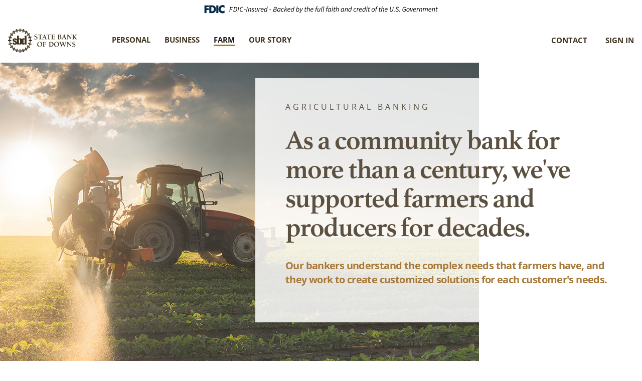

--- FILE ---
content_type: text/html
request_url: https://statebankofdowns.com/farm-banking
body_size: 5629
content:
<!DOCTYPE html>
<html lang="en">
<head>
      <meta charset="UTF-8">
  <meta name="viewport" content="width=device-width, initial-scale=1, shrink-to-fit=no">
  <title>State Bank of Downs</title>
  <base href="/">
  <meta name="description" content="State Bank of Downs Banking Website">
  <meta name="Referrer-Policy" value="no-referrer | same-origin"/>
  <link rel="stylesheet" media="all" href="/assets/application-7f9018644709df1e01c61a3765f81344dfc9efb73a2bab6255fdcb931b8f5f86.css" data-turbolinks-track="reload" />
  <meta name="csrf-param" content="authenticity_token" />
<meta name="csrf-token" content="/82q9EKj5ldleKj+8jU6AkYw8lPkpbA7XqFQOudJ0K8my+OlzMKqowg9T84jtcqtcg2ymNdbT0OlfuAunDKRyA==" />
    <script src="/assets/application-788ba2736cbb19fd1aaeb20577e6135dcf72c7b8206d1550d459abd433393766.js" nonce="true" data-turbolinks-track="reload"></script>
    
</head>
<body>
<a class="skip-nav" href="#main-content">Skip to main content</a>
<header id="fixed-header" class="sticky-top">
      <div class="banner-center">
      <img src="/assets/FDICLogo2024.png" alt="FDIC Insured. Backed by the full faith and credit of the US Government.">
    </div>
    <nav class="navbar sticky-top navbar-expand-lg navbar-light bg-lignt">
      <a class="navbar-brand" href="/">
        <img alt="State Bank of Downs Logo" class="logo" src="/assets/SBOD_Logox2.png">
      </a>
      <button class="navbar-toggler" type="button" data-toggle="collapse" data-target="#navbarSupportedContent" aria-controls="navbarSupportedContent" aria-expanded="false" aria-label="Toggle navigation">
        <span class="navbar-toggler-icon"></span>
      </button>
      <div class="collapse navbar-collapse" id="navbarSupportedContent">
        <ul class="navbar-nav mr-auto">
          <li class="nav-item dropdown">
            <a class="nav-link " href="#" id="navbarDropdown" role="button" data-toggle="dropdown" aria-haspopup="true" aria-expanded="false">
              PERSONAL
            </a>
           <!-- Drop Down Menu Content -->
            <div class="dropdown-menu" aria-labelledby="navbarDropdown">
              <div class="row no-gutters">
                <div class="headertri">
                    <img src="/assets/Triangleheader-69ddd3b397e8d6296baf7a59196cb268fa9f39a189b64a7b5a6ba99517cfbb7d.png" alt="Triangleheader" />
                </div>
                <div class="col-md-6 links">
                  <ul>
                    <li style="padding-left:0px;"><a href="/personal-banking"><b>Personal Banking</b></a></li>
                    <li><a href="/personal-banking#checking" class="sub-menu-link">Checking</a></li>
                    <li><a href="/personal-banking#money-market" class="sub-menu-link">Money Market</a></li>
                    <li><a href="/personal-banking#savings" class="sub-menu-link">Savings</a></li>
                    <li><a href="/personal-banking#cds" class="sub-menu-link">CDs</a></li>
                    <li><a href="/personal-banking#iras" class="sub-menu-link">IRAs</a></li>
                  </ul>
                  <br>
                   <ul>
                    <li style="padding-left:0px;"><a href="/personal-lending"><b>Lending</b></a></li>
                    <li><a href="/personal-lending#real-state" class="sub-menu-link">Real Estate</a></li>
                    <li><a href="/personal-lending#car-motorcycle" class="sub-menu-link">Car, Motorcycle, Boat, RV</a></li>
                    <li><a href="/personal-lending#investment-property" class="sub-menu-link">Investment Property</a></li>
                  </ul>
                 
                  <br>
                   <ul>
                    <li style="padding-left:0px;"><a href="/personal-bank-anywhere"><b>Bank Anywhere</b></a></li>
                    <li><a href="/personal-bank-anywhere#digital-banking" class="sub-menu-link">Digital Banking</a></li>
                    <li><a href="/personal-bank-anywhere#atm-locations" class="sub-menu-link">ATM Locations</a></li>
                    <li><a href="/personal-bank-anywhere#fraud-protection" class="sub-menu-link">Fraud Protection</a></li>

                  </ul>
                </div>
                <div class="col-md-6 blue">
                  <div class="sign-in">Sign In</div>
                  <br>
                  <br>
                    <a href="https://onlinebanking.statebankofdowns.com/pages/login.aspx" style="background: #C67502 !important;border: none;color: #000;padding: .375rem .75rem !important;border-radius:.25rem;font-weight: 400;font-size: 1.1em;margin-left: 0px;">Continue</a>
                </div>
                </div>
            </div>
            <!-- End -->
          </li>
           <li class="nav-item dropdown">
            <a class="nav-link " href="#" id="navbarDropdown" role="button" data-toggle="dropdown" aria-haspopup="true" aria-expanded="false">
              BUSINESS
            </a>
            <!-- Drop Down Menu Content -->
            <div class="dropdown-menu" aria-labelledby="navbarDropdown">
              <div class="row no-gutters">
                <div class="headertri">
                    <img src="/assets/Triangleheader-69ddd3b397e8d6296baf7a59196cb268fa9f39a189b64a7b5a6ba99517cfbb7d.png" alt="Triangleheader" />
                </div>
                <div class="col-md-6 links">
                  <ul>
                    <li style="padding-left:0px;"><a href="/business-banking"><b>Business Banking</b></a></li>
                    <li><a href="/business-banking#checking" class="sub-menu-link">Checking</a></li>
                    <li><a href="/business-banking#money-market" class="sub-menu-link">Money Market</a></li>
                    <li><a href="/business-banking#savings" class="sub-menu-link">Savings</a></li>
                    <li><a href="/business-banking#cds" class="sub-menu-link">CDs</a></li>
                  </ul>
                  <br>
                   <ul>
                    <li style="padding-left:0px;"><a href="/business-lending"><b>Lending</b></a></li>
                    <li><a href="/business-lending#real-state" class="sub-menu-link">Real Estate</a></li>
                    <li><a href="/business-lending#lines-of-credit" class="sub-menu-link">Lines of Credit</a></li>
                    <li><a href="/business-lending#equipment" class="sub-menu-link">Equipment</a></li>
                    <li><a href="/business-lending#aircraft" class="sub-menu-link">Aircraft</a></li>
                  </ul>
              
                  <br>
                   <ul>
                    <li style="padding-left:0px;"><a href="/business-bank-anywhere"><b>Bank Anywhere</b></a></li>
                    <li><a href="/business-bank-anywhere#digital-banking" class="sub-menu-link">Digital Banking</a></li>
                    <li><a href="/business-bank-anywhere#atm-locations" class="sub-menu-link">ATM Locations</a></li>
                    <li><a href="/business-bank-anywhere#fraud-protection" class="sub-menu-link">Fraud Protection</a></li>

                  </ul>
                </div>
                <div class="col-md-6 blue">
                  <div class="sign-in">Sign In</div>
                  <br>
                  <br>
                   <a href="https://onlinebanking.statebankofdowns.com/pages/login.aspx" style="background: #C67502 !important;border: none;color: #000;padding: .375rem .75rem !important;border-radius:.25rem;font-weight: 400;font-size: 1.1em;margin-left: 0px;">Continue</a>
                </div>
                </div>
            </div>
            <!-- End -->
          </li>
           <li class="nav-item dropdown">
            <a class="nav-link active" href="#" id="navbarDropdown" role="button" data-toggle="dropdown" aria-haspopup="true" aria-expanded="false">
              FARM
            </a>
            <!-- Drop Down Menu Content -->
            <div class="dropdown-menu" aria-labelledby="navbarDropdown">
              <div class="row no-gutters">
                <div class="headertri">
                    <img src="/assets/Triangleheader-69ddd3b397e8d6296baf7a59196cb268fa9f39a189b64a7b5a6ba99517cfbb7d.png" alt="Triangleheader" />
                </div>
                <div class="col-md-6 links">
                  <ul>
                    <li style="padding-left:0px;"><a href="/farm-banking"><b>Agricultural Lending</b></a></li>
                    <li><a href="/farm-banking#real-state" class="sub-menu-link">Real Estate</a></li>
                    <li><a href="/farm-banking#operating-loans" class="sub-menu-link">Operating</a></li>
                    <li><a href="/farm-banking#equipment" class="sub-menu-link">Equipment</a></li>
                    <li><a href="/farm-banking#livestock" class="sub-menu-link">Livestock</a></li>
                  </ul>
                  <br>
                   <ul>
                    <li style="padding-left:0px;"><a href="/business-bank-anywhere"><b>Bank Anywhere</b></a></li>
                    <li><a href="/business-bank-anywhere#digital-banking" class="sub-menu-link">Digital Banking</a></li>
                    <li><a href="/business-bank-anywhere#atm-locations" class="sub-menu-link">ATM Locations</a></li>
                    <li><a href="/business-bank-anywhere#fraud-protection" class="sub-menu-link">Fraud Protection</a></li>

                  </ul>
                </div>
                <div class="col-md-6 blue">
                  <div class="sign-in">Sign In</div>
                  <br>
                  <br>
                    <a href="https://onlinebanking.statebankofdowns.com/pages/login.aspx" style="background: #C67502 !important;border: none;color: #000;padding: .375rem .75rem !important;border-radius:.25rem;font-weight: 400;font-size: 1.1em;margin-left: 0px;">Continue</a>
                </div>
                </div>
            </div>
            <!-- End -->
          </li>
           <li class="nav-item dropdown">
            <a class="nav-link " href="/our-story" id="navbarDropdown" role="button"aria-haspopup="true" aria-expanded="false">
              OUR STORY
            </a>

          </li>
        </ul>
        <div class="my-2 my-lg-0">
          <ul class="navbar-nav">
            <li class="nav-item"><a href="/contact-us">CONTACT</a> &nbsp;</li>
            <li class="nav-item"><a href="https://onlinebanking.statebankofdowns.com/pages/login.aspx" style="cursor:pointer;">SIGN IN</a></li>
          </ul>
        </div>
      </div>
    </nav>



</header>

<div class="container-lg body no-gutters-lg" id="main-content" role="main">
  <div class="row heroimagebox">
    <div>
    <img alt="Farm Sprayer in soybean field spraying fertilizer" class="img-fluid" src="/assets/AdobeStock_166550040-6e25665b6e5177dd7dd33ce6a162c723e99ad57ab7da3c568a9010265084a290.jpg" />
    </div>
    <div class="herotext smalltop">
      <p class="titlesection">Agricultural Banking</p>
      <h1>As a community bank for more than a century, we've supported farmers and producers for decades.</h1>
      <p class="headingtwo" role="heading"><b>Our bankers understand the complex needs that farmers have, and they work to create customized solutions for each customer's needs.</b></p>
    </div>
  </div>
</div>
<div class="container-lg leftrightlargepd">
  <div class="padding Cut Comb Honey center">
    <p class="title" role="heading" style="line-height:100%; font-weight:400;">Your bank should understand your mission and our bankers do just that, offering custom banking solutions tailored to meet your farm's needs.</p>
    <p class="titletwo">State Bank of Downs unites the personal service and flexibility of a community bank with the sophistication and convenience of a full-service financial institution.  </p>
  </div>
</div>  
  
  <div class="row callnow no-gutters" >
    <div class="blue">
      <div class="container-lg">
        <div class="row h-100">
          <div class="col-xl-1 d-none d-xl-block">&nbsp;</div>
          <div class="col-xl-8 my-auto">
            <p class="headingone" role="heading">Banking solutions customized to fit your needs. Call today.</p>

          </div>
          <div class="col-xl-3 right telephone my-auto">
            <p><a href="tel:7854543323">785-454-3323</a></p>
          </div>
        </div>
      </div>
    </div>
  </div>
<div class="container-lg">
    <div class="infoboxes square row padding">
      <div class="col-md-6">
        <a id="real-state" class="anchor-medium"></a>
        <div class="boxes">
          <h3>Agriculture Real Estate</h3>
           <p>We know our customers are connected to their land, and we help them achieve their goals &#8211; from purchasing a farm to expanding the operation, refinancing an existing farm loan, and purchasing a farm with homestead, we are here to help.</p>

        </div>
      </div>
      <div class="col-md-6">
        <a id="operating-loans" class="anchor-medium"></a>
         <div class="boxes">
          <h3>Operating Loans</h3>
           <p>We partner with farmers and producers throughout the life cycles of their businesses, and we can support your business with a variety of products from a crop production loan or livestock operating loan to help with seasonal cash flow.</p>
        </div>
      </div>
      <div class="col-md-6">
        <a id="equipment" class="anchor-medium"></a>
        <div class="boxes">
          <h3>Farm Equipment</h3>
           <p>If you're looking to upgrade, fix, or just replace your farming equipment, we can help &#8211; whether you need a new truck, tractor, combine, or other specialized piece of equipment, we will create the perfect loan for you.</p>

        </div>
      </div>
      <div class="col-md-6">
        <a id="livestock" class="anchor-medium"></a>
        <div class="boxes">
          <h3>Livestock Loans</h3>
           <p>We understand the hard work and dedication it takes to manage a large livestock operation, and our bankers will work to create a custom-lending solution for when you are ready to expand your operation. </p>

        </div>
      </div>
    </div>
  </div>




<!-- External Link Modal -->
<div class="modal fade" id="LeavingWebsite" tabindex="-1" role="dialog" aria-labelledby="exampleModalLabel" aria-hidden="true">
  <div class="modal-dialog" role="document">
    <div class="modal-content">
      <div class="modal-header">
        <h5 class="modal-title" id="exampleModalLabel">Leaving the State Bank of Downs Website</h5>
        <button type="button" class="close" data-dismiss="modal" aria-label="Close">
          <span aria-hidden="true">&times;</span>
        </button>
      </div>
      <div class="modal-body">
       You are leaving the State Bank of Downs website. Do you wish to continue?
      </div>
      <div class="modal-footer">
        <input id="hidden-popup-url" type="hidden" value=""/>
        <button id="no-popup" type="button" class="btn btn-secondary" data-dismiss="modal">No</button>
        <button id="yes-popup" type="button" class="btn btn-success" data-dismiss="modal">Yes</button>
      </div>
    </div>
  </div>
</div>

<div class="row footer no-gutters" >
  <hr>
  <div class="gold">
    <div class="container-lg">
      <div class="row">
        <div class="col-md-8">
          <p class="headingone">Better banking starts today.</p>
          <p class="headingtwo" role="heading">Call us today to learn how we can help you.</p>
        </div>
        <div class="col-md-4 right telephone">
          <p><a href="tel:7854543323">785-454-3323</a></p>
        </div>
      </div>
    </div>
  </div>
  <div class="blue">
    <div class="container-lg">
      <div class="row">
        <div class="col-md-8 centersm">
          <p>
            <a href="/contact-us">Locations &amp; ATMS</a>&nbsp; | &nbsp;
            <a href="/our-story">Our Story</a>&nbsp; | &nbsp;
            <a href="/contact-us">Contact</a>&nbsp; | &nbsp;
            <a href="/debit-card-alert-terms-conditions">Debit Card Alerts</a>
          </p>
          <p class="legal">
            Products, terms, and rates are subject to change. Please give the bank a call for the most-up-to date information and all other products and services.
          </p>
        </div>
        <div class="col-md-4 right centersm">
          <p syle="font-weight:700;">
            Lost or Stolen ATM Card? <br> <span style="font-size:1.3em;"><a href="tel:8003838000" style="font-size:1.3em; font-weight:700">Call 1.800.383.8000</a></span>
          </p>
        </div>
        <div class="col-md-8 centersm">
          <br>
          <p class="legal" style="font-weight:400;">900 Morgan Ave. Downs, KS 67437 Phone: <a href="tel:7854543323">785-454-3323</a> </p>
        </div>
        <div class="col-md-4 right centersm">
          <p>
          <img alt="Equal House Lender" class="footerimage" src="/assets/Equal-e0ea74c21ceec7abbc1653c430acb19247ec6dfa6e1a757505f3105e6fb36d92.png" /> &nbsp; 
          <img alt="FDIC" class="footerimage" src="/assets/FDIC-66823f91413612bdfcbbac6a51b47a118cb6d4d2701850bcc130ca8744ead986.png" /> &nbsp; 
          <a href="https://www.moneypass.com/" target="_blank">
            <img src="/assets/MoneyPass-bf7e535af693dc9b8f744b8a5d70edcbd34805852340513d7832dd61c7f62e94.png" alt="Money Pass" class="footerimage">
          </a>
          </p>
        </div>
        <div class="col-md-12 centersm banner-center">
          <img src="/assets/FDICLogo2024_white.png" alt="FDIC Insured. Backed by the full faith and credit of the US Government.">
        </div>
      </div>
    </div>
  </div>
</div>
<script src="/assets/main-e4ec3b8d688c5040f85c8ce1c4fc5244572af40e591feed6097bbeb302cad01f.js" nonce="7j+iweI8QuFH/zziAoQPTSRFZg9XJVByeCiYnKanwZ0="></script>

  <script nonce="37743bb935e080d97f17fc6b3a43a52f">
    // Aggressively prevent default browser hash scrolling
    if (window.location.hash) {
      history.scrollRestoration = 'manual';
      window.scrollTo(0, 0);
    }
    
    function scrollToHash() {
      if (window.location.hash) {
        const element = document.querySelector(window.location.hash);
        if (element) {
          // Get the fixed header height
          const header = document.querySelector('header#fixed-header'); // Adjust selector to match your header
          const headerHeight = header ? header.offsetHeight : 0;
          
          // Calculate position with offset for fixed header
          const elementPosition = element.getBoundingClientRect().top + window.pageYOffset;
          const offsetPosition = elementPosition - headerHeight - 20; // Extra 20px breathing room
          
          // Force scroll position regardless of current position
          window.scrollTo({
            top: offsetPosition,
            behavior: 'smooth'
          });
        }
      }
    }
    
    // Prevent any automatic scroll restoration
    if ('scrollRestoration' in history) {
      history.scrollRestoration = 'manual';
    }
    
    // Try after DOM is ready
    document.addEventListener('DOMContentLoaded', scrollToHash);
    
    // Try again after all resources load (images, etc)
    window.addEventListener('load', scrollToHash);
  </script>
</body>
</html>

--- FILE ---
content_type: application/javascript
request_url: https://statebankofdowns.com/assets/application-788ba2736cbb19fd1aaeb20577e6135dcf72c7b8206d1550d459abd433393766.js
body_size: 70069
content:
(function(){var t=this;(function(){(function(){this.Rails={linkClickSelector:"a[data-confirm], a[data-method], a[data-remote]:not([disabled]), a[data-disable-with], a[data-disable]",buttonClickSelector:{selector:"button[data-remote]:not([form]), button[data-confirm]:not([form])",exclude:"form button"},inputChangeSelector:"select[data-remote], input[data-remote], textarea[data-remote]",formSubmitSelector:"form",formInputClickSelector:"form input[type=submit], form input[type=image], form button[type=submit], form button:not([type]), input[type=submit][form], input[type=image][form], button[type=submit][form], button[form]:not([type])",formDisableSelector:"input[data-disable-with]:enabled, button[data-disable-with]:enabled, textarea[data-disable-with]:enabled, input[data-disable]:enabled, button[data-disable]:enabled, textarea[data-disable]:enabled",formEnableSelector:"input[data-disable-with]:disabled, button[data-disable-with]:disabled, textarea[data-disable-with]:disabled, input[data-disable]:disabled, button[data-disable]:disabled, textarea[data-disable]:disabled",fileInputSelector:"input[name][type=file]:not([disabled])",linkDisableSelector:"a[data-disable-with], a[data-disable]",buttonDisableSelector:"button[data-remote][data-disable-with], button[data-remote][data-disable]"}}).call(this)}).call(t);var y=t.Rails;(function(){(function(){var i,n;n=Element.prototype.matches||Element.prototype.matchesSelector||Element.prototype.mozMatchesSelector||Element.prototype.msMatchesSelector||Element.prototype.oMatchesSelector||Element.prototype.webkitMatchesSelector,y.matches=function(t,e){return null!=e.exclude?n.call(t,e.selector)&&!n.call(t,e.exclude):n.call(t,e)},i="_ujsData",y.getData=function(t,e){var n;return null!=(n=t[i])?n[e]:void 0},y.setData=function(t,e,n){return null==t[i]&&(t[i]={}),t[i][e]=n},y.$=function(t){return Array.prototype.slice.call(document.querySelectorAll(t))}}).call(this),function(){var n,i,r;n=y.$,r=y.csrfToken=function(){var t;return(t=document.querySelector("meta[name=csrf-token]"))&&t.content},i=y.csrfParam=function(){var t;return(t=document.querySelector("meta[name=csrf-param]"))&&t.content},y.CSRFProtection=function(t){var e;if(null!=(e=r()))return t.setRequestHeader("X-CSRF-Token",e)},y.refreshCSRFTokens=function(){var t,e;if(e=r(),t=i(),null!=e&&null!=t)return n('form input[name="'+t+'"]').forEach(function(t){return t.value=e})}}.call(this),function(){var r,e,o;o=y.matches,"function"!=typeof(r=window.CustomEvent)&&((r=function(t,e){var n;return(n=document.createEvent("CustomEvent")).initCustomEvent(t,e.bubbles,e.cancelable,e.detail),n}).prototype=window.Event.prototype),e=y.fire=function(t,e,n){var i;return i=new r(e,{bubbles:!0,cancelable:!0,detail:n}),t.dispatchEvent(i),!i.defaultPrevented},y.stopEverything=function(t){return e(t.target,"ujs:everythingStopped"),t.preventDefault(),t.stopPropagation(),t.stopImmediatePropagation()},y.delegate=function(t,n,e,i){return t.addEventListener(e,function(t){var e;for(e=t.target;e instanceof Element&&!o(e,n);)e=e.parentNode;if(e instanceof Element&&!1===i.call(e,t))return t.preventDefault(),t.stopPropagation()})}}.call(this),function(){var e,i,t,r,o;i=y.CSRFProtection,y.fire,e={"*":"*/*",text:"text/plain",html:"text/html",xml:"application/xml, text/xml",json:"application/json, text/javascript",script:"text/javascript, application/javascript, application/ecmascript, application/x-ecmascript"},y.ajax=function(e){var n;return e=r(e),n=t(e,function(){var t;return t=o(n.response,n.getResponseHeader("Content-Type")),2===Math.floor(n.status/100)?"function"==typeof e.success&&e.success(t,n.statusText,n):"function"==typeof e.error&&e.error(t,n.statusText,n),"function"==typeof e.complete?e.complete(n,n.statusText):void 0}),!("function"!=typeof e.beforeSend||!e.beforeSend(n,e))&&(n.readyState===XMLHttpRequest.OPENED?n.send(e.data):void 0)},r=function(t){return t.url=t.url||location.href,t.type=t.type.toUpperCase(),"GET"===t.type&&t.data&&(t.url.indexOf("?")<0?t.url+="?"+t.data:t.url+="&"+t.data),null==e[t.dataType]&&(t.dataType="*"),t.accept=e[t.dataType],"*"!==t.dataType&&(t.accept+=", */*; q=0.01"),t},t=function(t,e){var n;return(n=new XMLHttpRequest).open(t.type,t.url,!0),n.setRequestHeader("Accept",t.accept),"string"==typeof t.data&&n.setRequestHeader("Content-Type","application/x-www-form-urlencoded; charset=UTF-8"),t.crossDomain||n.setRequestHeader("X-Requested-With","XMLHttpRequest"),i(n),n.withCredentials=!!t.withCredentials,n.onreadystatechange=function(){if(n.readyState===XMLHttpRequest.DONE)return e(n)},n},o=function(t,e){var n,i;if("string"==typeof t&&"string"==typeof e)if(e.match(/\bjson\b/))try{t=JSON.parse(t)}catch(r){}else if(e.match(/\b(?:java|ecma)script\b/))(i=document.createElement("script")).text=t,document.head.appendChild(i).parentNode.removeChild(i);else if(e.match(/\b(xml|html|svg)\b/)){n=new DOMParser,e=e.replace(/;.+/,"");try{t=n.parseFromString(t,e)}catch(r){}}return t},y.href=function(t){return t.href},y.isCrossDomain=function(t){var e,n;(e=document.createElement("a")).href=location.href,n=document.createElement("a");try{return n.href=t,!((!n.protocol||":"===n.protocol)&&!n.host||e.protocol+"//"+e.host==n.protocol+"//"+n.host)}catch(i){return i,!0}}}.call(this),function(){var r,o;r=y.matches,o=function(t){return Array.prototype.slice.call(t)},y.serializeElement=function(t,e){var n,i;return n=[t],r(t,"form")&&(n=o(t.elements)),i=[],n.forEach(function(e){if(e.name&&!e.disabled)return r(e,"select")?o(e.options).forEach(function(t){if(t.selected)return i.push({name:e.name,value:t.value})}):e.checked||-1===["radio","checkbox","submit"].indexOf(e.type)?i.push({name:e.name,value:e.value}):void 0}),e&&i.push(e),i.map(function(t){return null!=t.name?encodeURIComponent(t.name)+"="+encodeURIComponent(t.value):t}).join("&")},y.formElements=function(t,e){return r(t,"form")?o(t.elements).filter(function(t){return r(t,e)}):o(t.querySelectorAll(e))}}.call(this),function(){var e,o,n;o=y.fire,n=y.stopEverything,y.handleConfirm=function(t){if(!e(this))return n(t)},e=function(t){var e,n,i;if(!(i=t.getAttribute("data-confirm")))return!0;if(e=!1,o(t,"confirm")){try{e=confirm(i)}catch(r){}n=o(t,"confirm:complete",[e])}return e&&n}}.call(this),function(){var n,i,r,o,s,a,e,l,u,c,d;u=y.matches,l=y.getData,c=y.setData,d=y.stopEverything,e=y.formElements,y.handleDisabledElement=function(t){if(this.disabled)return d(t)},y.enableElement=function(t){var e;return e=t instanceof Event?t.target:t,u(e,y.linkDisableSelector)?a(e):u(e,y.buttonDisableSelector)||u(e,y.formEnableSelector)?o(e):u(e,y.formSubmitSelector)?s(e):void 0},y.disableElement=function(t){var e;return e=t instanceof Event?t.target:t,u(e,y.linkDisableSelector)?r(e):u(e,y.buttonDisableSelector)||u(e,y.formDisableSelector)?n(e):u(e,y.formSubmitSelector)?i(e):void 0},r=function(t){var e;return null!=(e=t.getAttribute("data-disable-with"))&&(c(t,"ujs:enable-with",t.innerHTML),t.innerHTML=e),t.addEventListener("click",d),c(t,"ujs:disabled",!0)},a=function(t){var e;return null!=(e=l(t,"ujs:enable-with"))&&(t.innerHTML=e,c(t,"ujs:enable-with",null)),t.removeEventListener("click",d),c(t,"ujs:disabled",null)},i=function(t){return e(t,y.formDisableSelector).forEach(n)},n=function(t){var e;return null!=(e=t.getAttribute("data-disable-with"))&&(u(t,"button")?(c(t,"ujs:enable-with",t.innerHTML),t.innerHTML=e):(c(t,"ujs:enable-with",t.value),t.value=e)),t.disabled=!0,c(t,"ujs:disabled",!0)},s=function(t){return e(t,y.formEnableSelector).forEach(o)},o=function(t){var e;return null!=(e=l(t,"ujs:enable-with"))&&(u(t,"button")?t.innerHTML=e:t.value=e,c(t,"ujs:enable-with",null)),t.disabled=!1,c(t,"ujs:disabled",null)}}.call(this),function(){var l;l=y.stopEverything,y.handleMethod=function(t){var e,n,i,r,o,s,a;if(a=(s=this).getAttribute("data-method"))return o=y.href(s),n=y.csrfToken(),e=y.csrfParam(),i=document.createElement("form"),r="<input name='_method' value='"+a+"' type='hidden' />",null==e||null==n||y.isCrossDomain(o)||(r+="<input name='"+e+"' value='"+n+"' type='hidden' />"),r+='<input type="submit" />',i.method="post",i.action=o,i.target=s.target,i.innerHTML=r,i.style.display="none",document.body.appendChild(i),i.querySelector('[type="submit"]').click(),l(t)}}.call(this),function(){var l,u,c,d,h,f,p,m,g,v=[].slice;f=y.matches,c=y.getData,m=y.setData,u=y.fire,g=y.stopEverything,l=y.ajax,d=y.isCrossDomain,p=y.serializeElement,h=function(t){var e;return null!=(e=t.getAttribute("data-remote"))&&"false"!==e},y.handleRemote=function(t){var e,n,i,r,o,s,a;return!h(r=this)||(u(r,"ajax:before")?(a=r.getAttribute("data-with-credentials"),i=r.getAttribute("data-type")||"script",f(r,y.formSubmitSelector)?(e=c(r,"ujs:submit-button"),o=c(r,"ujs:submit-button-formmethod")||r.method,s=c(r,"ujs:submit-button-formaction")||r.getAttribute("action")||location.href,"GET"===o.toUpperCase()&&(s=s.replace(/\?.*$/,"")),"multipart/form-data"===r.enctype?(n=new FormData(r),null!=e&&n.append(e.name,e.value)):n=p(r,e),m(r,"ujs:submit-button",null),m(r,"ujs:submit-button-formmethod",null),m(r,"ujs:submit-button-formaction",null)):f(r,y.buttonClickSelector)||f(r,y.inputChangeSelector)?(o=r.getAttribute("data-method"),s=r.getAttribute("data-url"),n=p(r,r.getAttribute("data-params"))):(o=r.getAttribute("data-method"),s=y.href(r),n=r.getAttribute("data-params")),l({type:o||"GET",url:s,data:n,dataType:i,beforeSend:function(t,e){return u(r,"ajax:beforeSend",[t,e])?u(r,"ajax:send",[t]):(u(r,"ajax:stopped"),!1)},success:function(){var t;return t=1<=arguments.length?v.call(arguments,0):[],u(r,"ajax:success",t)},error:function(){var t;return t=1<=arguments.length?v.call(arguments,0):[],u(r,"ajax:error",t)},complete:function(){var t;return t=1<=arguments.length?v.call(arguments,0):[],u(r,"ajax:complete",t)},crossDomain:d(s),withCredentials:null!=a&&"false"!==a}),g(t)):(u(r,"ajax:stopped"),!1))},y.formSubmitButtonClick=function(){var t,e;if(e=(t=this).form)return t.name&&m(e,"ujs:submit-button",{name:t.name,value:t.value}),m(e,"ujs:formnovalidate-button",t.formNoValidate),m(e,"ujs:submit-button-formaction",t.getAttribute("formaction")),m(e,"ujs:submit-button-formmethod",t.getAttribute("formmethod"))},y.handleMetaClick=function(t){var e,n,i;if(i=((n=this).getAttribute("data-method")||"GET").toUpperCase(),e=n.getAttribute("data-params"),(t.metaKey||t.ctrlKey)&&"GET"===i&&!e)return t.stopImmediatePropagation()}}.call(this),function(){var t,i,e,n,r,o,s,a,l,u,c,d,h,f;o=y.fire,e=y.delegate,a=y.getData,t=y.$,f=y.refreshCSRFTokens,i=y.CSRFProtection,r=y.enableElement,n=y.disableElement,u=y.handleDisabledElement,l=y.handleConfirm,h=y.handleRemote,s=y.formSubmitButtonClick,c=y.handleMetaClick,d=y.handleMethod,"undefined"==typeof jQuery||null===jQuery||null==jQuery.ajax||jQuery.rails||(jQuery.rails=y,jQuery.ajaxPrefilter(function(t,e,n){if(!t.crossDomain)return i(n)})),y.start=function(){if(window._rails_loaded)throw new Error("rails-ujs has already been loaded!");return window.addEventListener("pageshow",function(){return t(y.formEnableSelector).forEach(function(t){if(a(t,"ujs:disabled"))return r(t)}),t(y.linkDisableSelector).forEach(function(t){if(a(t,"ujs:disabled"))return r(t)})}),e(document,y.linkDisableSelector,"ajax:complete",r),e(document,y.linkDisableSelector,"ajax:stopped",r),e(document,y.buttonDisableSelector,"ajax:complete",r),e(document,y.buttonDisableSelector,"ajax:stopped",r),e(document,y.linkClickSelector,"click",u),e(document,y.linkClickSelector,"click",l),e(document,y.linkClickSelector,"click",c),e(document,y.linkClickSelector,"click",n),e(document,y.linkClickSelector,"click",h),e(document,y.linkClickSelector,"click",d),e(document,y.buttonClickSelector,"click",u),e(document,y.buttonClickSelector,"click",l),e(document,y.buttonClickSelector,"click",n),e(document,y.buttonClickSelector,"click",h),e(document,y.inputChangeSelector,"change",u),e(document,y.inputChangeSelector,"change",l),e(document,y.inputChangeSelector,"change",h),e(document,y.formSubmitSelector,"submit",u),e(document,y.formSubmitSelector,"submit",l),e(document,y.formSubmitSelector,"submit",h),e(document,y.formSubmitSelector,"submit",function(t){return setTimeout(function(){return n(t)},13)}),e(document,y.formSubmitSelector,"ajax:send",n),e(document,y.formSubmitSelector,"ajax:complete",r),e(document,y.formInputClickSelector,"click",u),e(document,y.formInputClickSelector,"click",l),e(document,y.formInputClickSelector,"click",s),document.addEventListener("DOMContentLoaded",f),window._rails_loaded=!0},window.Rails===y&&o(document,"rails:attachBindings")&&y.start()}.call(this)}).call(this),"object"==typeof module&&module.exports?module.exports=y:"function"==typeof define&&define.amd&&define(y)}).call(this),function(){var t=this;(function(){(function(){this.Turbolinks={supported:null!=window.history.pushState&&null!=window.requestAnimationFrame&&null!=window.addEventListener,visit:function(t,e){return c.controller.visit(t,e)},clearCache:function(){return c.controller.clearCache()},setProgressBarDelay:function(t){return c.controller.setProgressBarDelay(t)}}}).call(this)}).call(t);var c=t.Turbolinks;(function(){(function(){var n,i,l,t,e,r,o,s,a,u=[].slice;c.copyObject=function(t){var e,n,i;for(e in n={},t)i=t[e],n[e]=i;return n},c.closest=function(t,e){return n.call(t,e)},n=null!=(a=document.documentElement.closest)?a:function(t){var e;for(e=this;e;){if(e.nodeType===Node.ELEMENT_NODE&&i.call(e,t))return e;e=e.parentNode}},c.defer=function(t){return setTimeout(t,1)},c.throttle=function(n){var i;return i=null,function(){var t,e;return t=1<=arguments.length?u.call(arguments,0):[],null!=i?i:i=requestAnimationFrame((e=this,function(){return i=null,n.apply(e,t)}))}},c.dispatch=function(t,e){var n,i,r,o,s,a;return a=(s=null!=e?e:{}).target,n=s.cancelable,i=s.data,(r=document.createEvent("Events")).initEvent(t,!0,!0===n),r.data=null!=i?i:{},r.cancelable&&!l&&(o=r.preventDefault,r.preventDefault=function(){return this.defaultPrevented||Object.defineProperty(this,"defaultPrevented",{get:function(){return!0}}),o.call(this)}),(null!=a?a:document).dispatchEvent(r),r},(s=document.createEvent("Events")).initEvent("test",!0,!0),s.preventDefault(),l=s.defaultPrevented,c.match=function(t,e){return i.call(t,e)},i=null!=(e=null!=(r=null!=(o=(t=document.documentElement).matchesSelector)?o:t.webkitMatchesSelector)?r:t.msMatchesSelector)?e:t.mozMatchesSelector,c.uuid=function(){var t,e,n;for(n="",t=e=1;e<=36;t=++e)n+=9===t||14===t||19===t||24===t?"-":15===t?"4":20===t?(Math.floor(4*Math.random())+8).toString(16):Math.floor(15*Math.random()).toString(16);return n}}).call(this),function(){c.Location=function(){function t(t){var e,n;null==t&&(t=""),(n=document.createElement("a")).href=t.toString(),this.absoluteURL=n.href,(e=n.hash.length)<2?this.requestURL=this.absoluteURL:(this.requestURL=this.absoluteURL.slice(0,-e),this.anchor=n.hash.slice(1))}var e,n,i,r;return t.wrap=function(t){return t instanceof this?t:new this(t)},t.prototype.getOrigin=function(){return this.absoluteURL.split("/",3).join("/")},t.prototype.getPath=function(){var t,e;return null!=(t=null!=(e=this.requestURL.match(/\/\/[^\/]*(\/[^?;]*)/))?e[1]:void 0)?t:"/"},t.prototype.getPathComponents=function(){return this.getPath().split("/").slice(1)},t.prototype.getLastPathComponent=function(){return this.getPathComponents().slice(-1)[0]},t.prototype.getExtension=function(){var t,e;return null!=(t=null!=(e=this.getLastPathComponent().match(/\.[^.]*$/))?e[0]:void 0)?t:""},t.prototype.isHTML=function(){return this.getExtension().match(/^(?:|\.(?:htm|html|xhtml))$/)},t.prototype.isPrefixedBy=function(t){var e;return e=n(t),this.isEqualTo(t)||r(this.absoluteURL,e)},t.prototype.isEqualTo=function(t){return this.absoluteURL===(null!=t?t.absoluteURL:void 0)},t.prototype.toCacheKey=function(){return this.requestURL},t.prototype.toJSON=function(){return this.absoluteURL},t.prototype.toString=function(){return this.absoluteURL},t.prototype.valueOf=function(){return this.absoluteURL},n=function(t){return e(t.getOrigin()+t.getPath())},e=function(t){return i(t,"/")?t:t+"/"},r=function(t,e){return t.slice(0,e.length)===e},i=function(t,e){return t.slice(-e.length)===e},t}()}.call(this),function(){var i=function(t,e){return function(){return t.apply(e,arguments)}};c.HttpRequest=function(){function t(t,e,n){this.delegate=t,this.requestCanceled=i(this.requestCanceled,this),this.requestTimedOut=i(this.requestTimedOut,this),this.requestFailed=i(this.requestFailed,this),this.requestLoaded=i(this.requestLoaded,this),this.requestProgressed=i(this.requestProgressed,this),this.url=c.Location.wrap(e).requestURL,this.referrer=c.Location.wrap(n).absoluteURL,this.createXHR()}return t.NETWORK_FAILURE=0,t.TIMEOUT_FAILURE=-1,t.timeout=60,t.prototype.send=function(){var t;return this.xhr&&!this.sent?(this.notifyApplicationBeforeRequestStart(),this.setProgress(0),this.xhr.send(),this.sent=!0,"function"==typeof(t=this.delegate).requestStarted?t.requestStarted():void 0):void 0},t.prototype.cancel=function(){return this.xhr&&this.sent?this.xhr.abort():void 0},t.prototype.requestProgressed=function(t){return t.lengthComputable?this.setProgress(t.loaded/t.total):void 0},t.prototype.requestLoaded=function(){return this.endRequest((e=this,function(){var t;return 200<=(t=e.xhr.status)&&t<300?e.delegate.requestCompletedWithResponse(e.xhr.responseText,e.xhr.getResponseHeader("Turbolinks-Location")):(e.failed=!0,e.delegate.requestFailedWithStatusCode(e.xhr.status,e.xhr.responseText))}));var e},t.prototype.requestFailed=function(){return this.endRequest((t=this,function(){return t.failed=!0,t.delegate.requestFailedWithStatusCode(t.constructor.NETWORK_FAILURE)}));var t},t.prototype.requestTimedOut=function(){return this.endRequest((t=this,function(){return t.failed=!0,t.delegate.requestFailedWithStatusCode(t.constructor.TIMEOUT_FAILURE)}));var t},t.prototype.requestCanceled=function(){return this.endRequest()},t.prototype.notifyApplicationBeforeRequestStart=function(){return c.dispatch("turbolinks:request-start",{data:{url:this.url,xhr:this.xhr}})},t.prototype.notifyApplicationAfterRequestEnd=function(){return c.dispatch("turbolinks:request-end",{data:{url:this.url,xhr:this.xhr}})},t.prototype.createXHR=function(){return this.xhr=new XMLHttpRequest,this.xhr.open("GET",this.url,!0),this.xhr.timeout=1e3*this.constructor.timeout,this.xhr.setRequestHeader("Accept","text/html, application/xhtml+xml"),this.xhr.setRequestHeader("Turbolinks-Referrer",this.referrer),this.xhr.onprogress=this.requestProgressed,this.xhr.onload=this.requestLoaded,this.xhr.onerror=this.requestFailed,this.xhr.ontimeout=this.requestTimedOut,this.xhr.onabort=this.requestCanceled},t.prototype.endRequest=function(t){return this.xhr?(this.notifyApplicationAfterRequestEnd(),null!=t&&t.call(this),this.destroy()):void 0},t.prototype.setProgress=function(t){var e;return this.progress=t,"function"==typeof(e=this.delegate).requestProgressed?e.requestProgressed(this.progress):void 0},t.prototype.destroy=function(){var t;return this.setProgress(1),"function"==typeof(t=this.delegate).requestFinished&&t.requestFinished(),this.delegate=null,this.xhr=null},t}()}.call(this),function(){var n=function(t,e){return function(){return t.apply(e,arguments)}};c.ProgressBar=function(){function t(){this.trickle=n(this.trickle,this),this.stylesheetElement=this.createStylesheetElement(),this.progressElement=this.createProgressElement()}var e;return e=300,t.defaultCSS=".turbolinks-progress-bar {\n  position: fixed;\n  display: block;\n  top: 0;\n  left: 0;\n  height: 3px;\n  background: #0076ff;\n  z-index: 9999;\n  transition: width "+e+"ms ease-out, opacity "+e/2+"ms "+e/2+"ms ease-in;\n  transform: translate3d(0, 0, 0);\n}",t.prototype.show=function(){return this.visible?void 0:(this.visible=!0,this.installStylesheetElement(),this.installProgressElement(),this.startTrickling())},t.prototype.hide=function(){return this.visible&&!this.hiding?(this.hiding=!0,this.fadeProgressElement((t=this,function(){return t.uninstallProgressElement(),t.stopTrickling(),t.visible=!1,t.hiding=!1}))):void 0;var t},t.prototype.setValue=function(t){return this.value=t,this.refresh()},t.prototype.installStylesheetElement=function(){return document.head.insertBefore(this.stylesheetElement,document.head.firstChild)},t.prototype.installProgressElement=function(){return this.progressElement.style.width=0,this.progressElement.style.opacity=1,document.documentElement.insertBefore(this.progressElement,document.body),this.refresh()},t.prototype.fadeProgressElement=function(t){return this.progressElement.style.opacity=0,setTimeout(t,1.5*e)},t.prototype.uninstallProgressElement=function(){return this.progressElement.parentNode?document.documentElement.removeChild(this.progressElement):void 0},t.prototype.startTrickling=function(){return null!=this.trickleInterval?this.trickleInterval:this.trickleInterval=setInterval(this.trickle,e)},t.prototype.stopTrickling=function(){return clearInterval(this.trickleInterval),this.trickleInterval=null},t.prototype.trickle=function(){return this.setValue(this.value+Math.random()/100)},t.prototype.refresh=function(){return requestAnimationFrame((t=this,function(){return t.progressElement.style.width=10+90*t.value+"%"}));var t},t.prototype.createStylesheetElement=function(){var t;return(t=document.createElement("style")).type="text/css",t.textContent=this.constructor.defaultCSS,t},t.prototype.createProgressElement=function(){var t;return(t=document.createElement("div")).className="turbolinks-progress-bar",t},t}()}.call(this),function(){var r=function(t,e){return function(){return t.apply(e,arguments)}};c.BrowserAdapter=function(){function t(t){this.controller=t,this.showProgressBar=r(this.showProgressBar,this),this.progressBar=new c.ProgressBar}var n,i,e;return e=c.HttpRequest,n=e.NETWORK_FAILURE,i=e.TIMEOUT_FAILURE,t.prototype.visitProposedToLocationWithAction=function(t,e){return this.controller.startVisitToLocationWithAction(t,e)},t.prototype.visitStarted=function(t){return t.issueRequest(),t.changeHistory(),t.loadCachedSnapshot()},t.prototype.visitRequestStarted=function(t){return this.progressBar.setValue(0),t.hasCachedSnapshot()||"restore"!==t.action?this.showProgressBarAfterDelay():this.showProgressBar()},t.prototype.visitRequestProgressed=function(t){return this.progressBar.setValue(t.progress)},t.prototype.visitRequestCompleted=function(t){return t.loadResponse()},t.prototype.visitRequestFailedWithStatusCode=function(t,e){switch(e){case n:case i:return this.reload();default:return t.loadResponse()}},t.prototype.visitRequestFinished=function(){return this.hideProgressBar()},t.prototype.visitCompleted=function(t){return t.followRedirect()},t.prototype.pageInvalidated=function(){return this.reload()},t.prototype.showProgressBarAfterDelay=function(){return this.progressBarTimeout=setTimeout(this.showProgressBar,this.controller.progressBarDelay)},t.prototype.showProgressBar=function(){return this.progressBar.show()},t.prototype.hideProgressBar=function(){return this.progressBar.hide(),clearTimeout(this.progressBarTimeout)},t.prototype.reload=function(){return window.location.reload()},t}()}.call(this),function(){var e=function(t,e){return function(){return t.apply(e,arguments)}};c.History=function(){function t(t){this.delegate=t,this.onPageLoad=e(this.onPageLoad,this),this.onPopState=e(this.onPopState,this)}return t.prototype.start=function(){return this.started?void 0:(addEventListener("popstate",this.onPopState,!1),addEventListener("load",this.onPageLoad,!1),this.started=!0)},t.prototype.stop=function(){return this.started?(removeEventListener("popstate",this.onPopState,!1),removeEventListener("load",this.onPageLoad,!1),this.started=!1):void 0},t.prototype.push=function(t,e){return t=c.Location.wrap(t),this.update("push",t,e)},t.prototype.replace=function(t,e){return t=c.Location.wrap(t),this.update("replace",t,e)},t.prototype.onPopState=function(t){var e,n,i,r;return this.shouldHandlePopState()&&(r=null!=(n=t.state)?n.turbolinks:void 0)?(e=c.Location.wrap(window.location),i=r.restorationIdentifier,this.delegate.historyPoppedToLocationWithRestorationIdentifier(e,i)):void 0},t.prototype.onPageLoad=function(){return c.defer((t=this,function(){return t.pageLoaded=!0}));var t},t.prototype.shouldHandlePopState=function(){return this.pageIsLoaded()},t.prototype.pageIsLoaded=function(){return this.pageLoaded||"complete"===document.readyState},t.prototype.update=function(t,e,n){var i;return i={turbolinks:{restorationIdentifier:n}},history[t+"State"](i,null,e)},t}()}.call(this),function(){c.HeadDetails=function(){function t(t){var e,n,i,r,o;for(this.elements={},n=0,r=t.length;n<r;n++)(o=t[n]).nodeType===Node.ELEMENT_NODE&&(i=o.outerHTML,(null!=(e=this.elements)[i]?e[i]:e[i]={type:a(o),tracked:s(o),elements:[]}).elements.push(o))}var o,e,n,s,a;return t.fromHeadElement=function(t){var e;return new this(null!=(e=null!=t?t.childNodes:void 0)?e:[])},t.prototype.hasElementWithKey=function(t){return t in this.elements},t.prototype.getTrackedElementSignature=function(){var n;return function(){var t,e;for(n in e=[],t=this.elements)t[n].tracked&&e.push(n);return e}.call(this).join("")},t.prototype.getScriptElementsNotInDetails=function(t){return this.getElementsMatchingTypeNotInDetails("script",t)},t.prototype.getStylesheetElementsNotInDetails=function(t){return this.getElementsMatchingTypeNotInDetails("stylesheet",t)},t.prototype.getElementsMatchingTypeNotInDetails=function(t,e){var n,i,r,o,s,a;for(i in s=[],r=this.elements)a=(o=r[i]).type,n=o.elements,a!==t||e.hasElementWithKey(i)||s.push(n[0]);return s},t.prototype.getProvisionalElements=function(){var t,e,n,i,r,o,s;for(e in n=[],i=this.elements)s=(r=i[e]).type,o=r.tracked,t=r.elements,null!=s||o?1<t.length&&n.push.apply(n,t.slice(1)):n.push.apply(n,t);return n},t.prototype.getMetaValue=function(t){var e;return null!=(e=this.findMetaElementByName(t))?e.getAttribute("content"):void 0},t.prototype.findMetaElementByName=function(t){var e,n,i,r;for(i in e=void 0,r=this.elements)n=r[i].elements,o(n[0],t)&&(e=n[0]);return e},a=function(t){return e(t)?"script":n(t)?"stylesheet":void 0},s=function(t){return"reload"===t.getAttribute("data-turbolinks-track")},e=function(t){return"script"===t.tagName.toLowerCase()},n=function(t){var e;return"style"===(e=t.tagName.toLowerCase())||"link"===e&&"stylesheet"===t.getAttribute("rel")},o=function(t,e){return"meta"===t.tagName.toLowerCase()&&t.getAttribute("name")===e},t}()}.call(this),function(){c.Snapshot=function(){function t(t,e){this.headDetails=t,this.bodyElement=e}return t.wrap=function(t){return t instanceof this?t:"string"==typeof t?this.fromHTMLString(t):this.fromHTMLElement(t)},t.fromHTMLString=function(t){var e;return(e=document.createElement("html")).innerHTML=t,this.fromHTMLElement(e)},t.fromHTMLElement=function(t){var e,n,i;return n=t.querySelector("head"),e=null!=(i=t.querySelector("body"))?i:document.createElement("body"),new this(c.HeadDetails.fromHeadElement(n),e)},t.prototype.clone=function(){return new this.constructor(this.headDetails,this.bodyElement.cloneNode(!0))},t.prototype.getRootLocation=function(){var t,e;return e=null!=(t=this.getSetting("root"))?t:"/",new c.Location(e)},t.prototype.getCacheControlValue=function(){return this.getSetting("cache-control")},t.prototype.getElementForAnchor=function(t){try{return this.bodyElement.querySelector("[id='"+t+"'], a[name='"+t+"']")}catch(c){}},t.prototype.getPermanentElements=function(){return this.bodyElement.querySelectorAll("[id][data-turbolinks-permanent]")},t.prototype.getPermanentElementById=function(t){return this.bodyElement.querySelector("#"+t+"[data-turbolinks-permanent]")},t.prototype.getPermanentElementsPresentInSnapshot=function(t){var e,n,i,r,o;for(o=[],n=0,i=(r=this.getPermanentElements()).length;n<i;n++)e=r[n],t.getPermanentElementById(e.id)&&o.push(e);return o},t.prototype.findFirstAutofocusableElement=function(){return this.bodyElement.querySelector("[autofocus]")},t.prototype.hasAnchor=function(t){return null!=this.getElementForAnchor(t)},t.prototype.isPreviewable=function(){return"no-preview"!==this.getCacheControlValue()},t.prototype.isCacheable=function(){return"no-cache"!==this.getCacheControlValue()},t.prototype.isVisitable=function(){return"reload"!==this.getSetting("visit-control")},t.prototype.getSetting=function(t){return this.headDetails.getMetaValue("turbolinks-"+t)},t}()}.call(this),function(){var o=[].slice;c.Renderer=function(){function t(){}var n;return t.render=function(t,e){var n,i,r;return i=t,n=e,(r=function(t,e,n){n.prototype=t.prototype;var i=new n,r=t.apply(i,e);return Object(r)===r?r:i}(this,3<=arguments.length?o.call(arguments,2):[],function(){})).delegate=i,r.render(n),r},t.prototype.renderView=function(t){return this.delegate.viewWillRender(this.newBody),t(),this.delegate.viewRendered(this.newBody)},t.prototype.invalidateView=function(){return this.delegate.viewInvalidated()},t.prototype.createScriptElement=function(t){var e;return"false"===t.getAttribute("data-turbolinks-eval")?t:((e=document.createElement("script")).textContent=t.textContent,e.async=!1,n(e,t),e)},n=function(t,e){var n,i,r,o,s,a,l;for(a=[],n=0,i=(o=e.attributes).length;n<i;n++)r=(s=o[n]).name,l=s.value,a.push(t.setAttribute(r,l));return a},t}()}.call(this),function(){var a,l,n=function(t,e){function n(){this.constructor=t}for(var i in e)r.call(e,i)&&(t[i]=e[i]);return n.prototype=e.prototype,t.prototype=new n,t.__super__=e.prototype,t},r={}.hasOwnProperty;c.SnapshotRenderer=function(t){function e(t,e,n){this.currentSnapshot=t,this.newSnapshot=e,this.isPreview=n,this.currentHeadDetails=this.currentSnapshot.headDetails,this.newHeadDetails=this.newSnapshot.headDetails,this.currentBody=this.currentSnapshot.bodyElement,this.newBody=this.newSnapshot.bodyElement}return n(e,t),e.prototype.render=function(t){return this.shouldRender()?(this.mergeHead(),this.renderView((e=this,function(){return e.replaceBody(),e.isPreview||e.focusFirstAutofocusableElement(),t()}))):this.invalidateView();var e},e.prototype.mergeHead=function(){return this.copyNewHeadStylesheetElements(),this.copyNewHeadScriptElements(),this.removeCurrentHeadProvisionalElements(),this.copyNewHeadProvisionalElements()},e.prototype.replaceBody=function(){var t;return t=this.relocateCurrentBodyPermanentElements(),this.activateNewBodyScriptElements(),this.assignNewBody(),this.replacePlaceholderElementsWithClonedPermanentElements(t)},e.prototype.shouldRender=function(){return this.newSnapshot.isVisitable()&&this.trackedElementsAreIdentical()},e.prototype.trackedElementsAreIdentical=function(){return this.currentHeadDetails.getTrackedElementSignature()===this.newHeadDetails.getTrackedElementSignature()},e.prototype.copyNewHeadStylesheetElements=function(){var t,e,n,i,r;for(r=[],e=0,n=(i=this.getNewHeadStylesheetElements()).length;e<n;e++)t=i[e],r.push(document.head.appendChild(t));return r},e.prototype.copyNewHeadScriptElements=function(){var t,e,n,i,r;for(r=[],e=0,n=(i=this.getNewHeadScriptElements()).length;e<n;e++)t=i[e],r.push(document.head.appendChild(this.createScriptElement(t)));return r},e.prototype.removeCurrentHeadProvisionalElements=function(){var t,e,n,i,r;for(r=[],e=0,n=(i=this.getCurrentHeadProvisionalElements()).length;e<n;e++)t=i[e],r.push(document.head.removeChild(t));return r},e.prototype.copyNewHeadProvisionalElements=function(){var t,e,n,i,r;for(r=[],e=0,n=(i=this.getNewHeadProvisionalElements()).length;e<n;e++)t=i[e],r.push(document.head.appendChild(t));return r},e.prototype.relocateCurrentBodyPermanentElements=function(){var t,e,n,i,r,o,s;for(s=[],t=0,e=(o=this.getCurrentBodyPermanentElements()).length;t<e;t++)i=o[t],r=a(i),n=this.newSnapshot.getPermanentElementById(i.id),l(i,r.element),l(n,i),s.push(r);return s},e.prototype.replacePlaceholderElementsWithClonedPermanentElements=function(t){var e,n,i,r,o,s;for(s=[],i=0,r=t.length;i<r;i++)n=(o=t[i]).element,e=o.permanentElement.cloneNode(!0),s.push(l(n,e));return s},e.prototype.activateNewBodyScriptElements=function(){var t,e,n,i,r,o;for(o=[],e=0,i=(r=this.getNewBodyScriptElements()).length;e<i;e++)n=r[e],t=this.createScriptElement(n),o.push(l(n,t));return o},e.prototype.assignNewBody=function(){return document.body=this.newBody},e.prototype.focusFirstAutofocusableElement=function(){var t;return null!=(t=this.newSnapshot.findFirstAutofocusableElement())?t.focus():void 0},e.prototype.getNewHeadStylesheetElements=function(){return this.newHeadDetails.getStylesheetElementsNotInDetails(this.currentHeadDetails)},e.prototype.getNewHeadScriptElements=function(){return this.newHeadDetails.getScriptElementsNotInDetails(this.currentHeadDetails)},e.prototype.getCurrentHeadProvisionalElements=function(){return this.currentHeadDetails.getProvisionalElements()},e.prototype.getNewHeadProvisionalElements=function(){
return this.newHeadDetails.getProvisionalElements()},e.prototype.getCurrentBodyPermanentElements=function(){return this.currentSnapshot.getPermanentElementsPresentInSnapshot(this.newSnapshot)},e.prototype.getNewBodyScriptElements=function(){return this.newBody.querySelectorAll("script")},e}(c.Renderer),a=function(t){var e;return(e=document.createElement("meta")).setAttribute("name","turbolinks-permanent-placeholder"),e.setAttribute("content",t.id),{element:e,permanentElement:t}},l=function(t,e){var n;return(n=t.parentNode)?n.replaceChild(e,t):void 0}}.call(this),function(){var n=function(t,e){function n(){this.constructor=t}for(var i in e)r.call(e,i)&&(t[i]=e[i]);return n.prototype=e.prototype,t.prototype=new n,t.__super__=e.prototype,t},r={}.hasOwnProperty;c.ErrorRenderer=function(t){function e(t){var e;(e=document.createElement("html")).innerHTML=t,this.newHead=e.querySelector("head"),this.newBody=e.querySelector("body")}return n(e,t),e.prototype.render=function(t){return this.renderView((e=this,function(){return e.replaceHeadAndBody(),e.activateBodyScriptElements(),t()}));var e},e.prototype.replaceHeadAndBody=function(){var t,e;return e=document.head,t=document.body,e.parentNode.replaceChild(this.newHead,e),t.parentNode.replaceChild(this.newBody,t)},e.prototype.activateBodyScriptElements=function(){var t,e,n,i,r,o;for(o=[],e=0,n=(i=this.getScriptElements()).length;e<n;e++)r=i[e],t=this.createScriptElement(r),o.push(r.parentNode.replaceChild(t,r));return o},e.prototype.getScriptElements=function(){return document.documentElement.querySelectorAll("script")},e}(c.Renderer)}.call(this),function(){c.View=function(){function t(t){this.delegate=t,this.htmlElement=document.documentElement}return t.prototype.getRootLocation=function(){return this.getSnapshot().getRootLocation()},t.prototype.getElementForAnchor=function(t){return this.getSnapshot().getElementForAnchor(t)},t.prototype.getSnapshot=function(){return c.Snapshot.fromHTMLElement(this.htmlElement)},t.prototype.render=function(t,e){var n,i,r;return r=t.snapshot,n=t.error,i=t.isPreview,this.markAsPreview(i),null!=r?this.renderSnapshot(r,i,e):this.renderError(n,e)},t.prototype.markAsPreview=function(t){return t?this.htmlElement.setAttribute("data-turbolinks-preview",""):this.htmlElement.removeAttribute("data-turbolinks-preview")},t.prototype.renderSnapshot=function(t,e,n){return c.SnapshotRenderer.render(this.delegate,n,this.getSnapshot(),c.Snapshot.wrap(t),e)},t.prototype.renderError=function(t,e){return c.ErrorRenderer.render(this.delegate,e,t)},t}()}.call(this),function(){var e=function(t,e){return function(){return t.apply(e,arguments)}};c.ScrollManager=function(){function t(t){this.delegate=t,this.onScroll=e(this.onScroll,this),this.onScroll=c.throttle(this.onScroll)}return t.prototype.start=function(){return this.started?void 0:(addEventListener("scroll",this.onScroll,!1),this.onScroll(),this.started=!0)},t.prototype.stop=function(){return this.started?(removeEventListener("scroll",this.onScroll,!1),this.started=!1):void 0},t.prototype.scrollToElement=function(t){return t.scrollIntoView()},t.prototype.scrollToPosition=function(t){var e,n;return e=t.x,n=t.y,window.scrollTo(e,n)},t.prototype.onScroll=function(){return this.updatePosition({x:window.pageXOffset,y:window.pageYOffset})},t.prototype.updatePosition=function(t){var e;return this.position=t,null!=(e=this.delegate)?e.scrollPositionChanged(this.position):void 0},t}()}.call(this),function(){c.SnapshotCache=function(){function t(t){this.size=t,this.keys=[],this.snapshots={}}var i;return t.prototype.has=function(t){return i(t)in this.snapshots},t.prototype.get=function(t){var e;if(this.has(t))return e=this.read(t),this.touch(t),e},t.prototype.put=function(t,e){return this.write(t,e),this.touch(t),e},t.prototype.read=function(t){var e;return e=i(t),this.snapshots[e]},t.prototype.write=function(t,e){var n;return n=i(t),this.snapshots[n]=e},t.prototype.touch=function(t){var e,n;return n=i(t),-1<(e=this.keys.indexOf(n))&&this.keys.splice(e,1),this.keys.unshift(n),this.trim()},t.prototype.trim=function(){var t,e,n,i,r;for(r=[],t=0,n=(i=this.keys.splice(this.size)).length;t<n;t++)e=i[t],r.push(delete this.snapshots[e]);return r},i=function(t){return c.Location.wrap(t).toCacheKey()},t}()}.call(this),function(){var i=function(t,e){return function(){return t.apply(e,arguments)}};c.Visit=function(){function t(t,e,n){this.controller=t,this.action=n,this.performScroll=i(this.performScroll,this),this.identifier=c.uuid(),this.location=c.Location.wrap(e),this.adapter=this.controller.adapter,this.state="initialized",this.timingMetrics={}}var n;return t.prototype.start=function(){return"initialized"===this.state?(this.recordTimingMetric("visitStart"),this.state="started",this.adapter.visitStarted(this)):void 0},t.prototype.cancel=function(){var t;return"started"===this.state?(null!=(t=this.request)&&t.cancel(),this.cancelRender(),this.state="canceled"):void 0},t.prototype.complete=function(){var t;return"started"===this.state?(this.recordTimingMetric("visitEnd"),this.state="completed","function"==typeof(t=this.adapter).visitCompleted&&t.visitCompleted(this),this.controller.visitCompleted(this)):void 0},t.prototype.fail=function(){var t;return"started"===this.state?(this.state="failed","function"==typeof(t=this.adapter).visitFailed?t.visitFailed(this):void 0):void 0},t.prototype.changeHistory=function(){var t,e;return this.historyChanged?void 0:(t=this.location.isEqualTo(this.referrer)?"replace":this.action,e=n(t),this.controller[e](this.location,this.restorationIdentifier),this.historyChanged=!0)},t.prototype.issueRequest=function(){return this.shouldIssueRequest()&&null==this.request?(this.progress=0,this.request=new c.HttpRequest(this,this.location,this.referrer),this.request.send()):void 0},t.prototype.getCachedSnapshot=function(){var t;return!(t=this.controller.getCachedSnapshotForLocation(this.location))||null!=this.location.anchor&&!t.hasAnchor(this.location.anchor)||"restore"!==this.action&&!t.isPreviewable()?void 0:t},t.prototype.hasCachedSnapshot=function(){return null!=this.getCachedSnapshot()},t.prototype.loadCachedSnapshot=function(){var e,n;return(n=this.getCachedSnapshot())?(e=this.shouldIssueRequest(),this.render(function(){var t;return this.cacheSnapshot(),this.controller.render({snapshot:n,isPreview:e},this.performScroll),"function"==typeof(t=this.adapter).visitRendered&&t.visitRendered(this),e?void 0:this.complete()})):void 0},t.prototype.loadResponse=function(){return null!=this.response?this.render(function(){var t,e;return this.cacheSnapshot(),this.request.failed?(this.controller.render({error:this.response},this.performScroll),"function"==typeof(t=this.adapter).visitRendered&&t.visitRendered(this),this.fail()):(this.controller.render({snapshot:this.response},this.performScroll),"function"==typeof(e=this.adapter).visitRendered&&e.visitRendered(this),this.complete())}):void 0},t.prototype.followRedirect=function(){return this.redirectedToLocation&&!this.followedRedirect?(this.location=this.redirectedToLocation,this.controller.replaceHistoryWithLocationAndRestorationIdentifier(this.redirectedToLocation,this.restorationIdentifier),this.followedRedirect=!0):void 0},t.prototype.requestStarted=function(){var t;return this.recordTimingMetric("requestStart"),"function"==typeof(t=this.adapter).visitRequestStarted?t.visitRequestStarted(this):void 0},t.prototype.requestProgressed=function(t){var e;return this.progress=t,"function"==typeof(e=this.adapter).visitRequestProgressed?e.visitRequestProgressed(this):void 0},t.prototype.requestCompletedWithResponse=function(t,e){return this.response=t,null!=e&&(this.redirectedToLocation=c.Location.wrap(e)),this.adapter.visitRequestCompleted(this)},t.prototype.requestFailedWithStatusCode=function(t,e){return this.response=e,this.adapter.visitRequestFailedWithStatusCode(this,t)},t.prototype.requestFinished=function(){var t;return this.recordTimingMetric("requestEnd"),"function"==typeof(t=this.adapter).visitRequestFinished?t.visitRequestFinished(this):void 0},t.prototype.performScroll=function(){return this.scrolled?void 0:("restore"===this.action?this.scrollToRestoredPosition()||this.scrollToTop():this.scrollToAnchor()||this.scrollToTop(),this.scrolled=!0)},t.prototype.scrollToRestoredPosition=function(){var t,e;return null!=(t=null!=(e=this.restorationData)?e.scrollPosition:void 0)?(this.controller.scrollToPosition(t),!0):void 0},t.prototype.scrollToAnchor=function(){return null!=this.location.anchor?(this.controller.scrollToAnchor(this.location.anchor),!0):void 0},t.prototype.scrollToTop=function(){return this.controller.scrollToPosition({x:0,y:0})},t.prototype.recordTimingMetric=function(t){var e;return null!=(e=this.timingMetrics)[t]?e[t]:e[t]=(new Date).getTime()},t.prototype.getTimingMetrics=function(){return c.copyObject(this.timingMetrics)},n=function(t){switch(t){case"replace":return"replaceHistoryWithLocationAndRestorationIdentifier";case"advance":case"restore":return"pushHistoryWithLocationAndRestorationIdentifier"}},t.prototype.shouldIssueRequest=function(){return"restore"!==this.action||!this.hasCachedSnapshot()},t.prototype.cacheSnapshot=function(){return this.snapshotCached?void 0:(this.controller.cacheSnapshot(),this.snapshotCached=!0)},t.prototype.render=function(t){return this.cancelRender(),this.frame=requestAnimationFrame((e=this,function(){return e.frame=null,t.call(e)}));var e},t.prototype.cancelRender=function(){return this.frame?cancelAnimationFrame(this.frame):void 0},t}()}.call(this),function(){var e=function(t,e){return function(){return t.apply(e,arguments)}};c.Controller=function(){function t(){this.clickBubbled=e(this.clickBubbled,this),this.clickCaptured=e(this.clickCaptured,this),this.pageLoaded=e(this.pageLoaded,this),this.history=new c.History(this),this.view=new c.View(this),this.scrollManager=new c.ScrollManager(this),this.restorationData={},this.clearCache(),this.setProgressBarDelay(500)}return t.prototype.start=function(){return c.supported&&!this.started?(addEventListener("click",this.clickCaptured,!0),addEventListener("DOMContentLoaded",this.pageLoaded,!1),this.scrollManager.start(),this.startHistory(),this.started=!0,this.enabled=!0):void 0},t.prototype.disable=function(){return this.enabled=!1},t.prototype.stop=function(){return this.started?(removeEventListener("click",this.clickCaptured,!0),removeEventListener("DOMContentLoaded",this.pageLoaded,!1),this.scrollManager.stop(),this.stopHistory(),this.started=!1):void 0},t.prototype.clearCache=function(){return this.cache=new c.SnapshotCache(10)},t.prototype.visit=function(t,e){var n,i;return null==e&&(e={}),t=c.Location.wrap(t),this.applicationAllowsVisitingLocation(t)?this.locationIsVisitable(t)?(n=null!=(i=e.action)?i:"advance",this.adapter.visitProposedToLocationWithAction(t,n)):window.location=t:void 0},t.prototype.startVisitToLocationWithAction=function(t,e,n){var i;return c.supported?(i=this.getRestorationDataForIdentifier(n),this.startVisit(t,e,{restorationData:i})):window.location=t},t.prototype.setProgressBarDelay=function(t){return this.progressBarDelay=t},t.prototype.startHistory=function(){return this.location=c.Location.wrap(window.location),this.restorationIdentifier=c.uuid(),this.history.start(),this.history.replace(this.location,this.restorationIdentifier)},t.prototype.stopHistory=function(){return this.history.stop()},t.prototype.pushHistoryWithLocationAndRestorationIdentifier=function(t,e){return this.restorationIdentifier=e,this.location=c.Location.wrap(t),this.history.push(this.location,this.restorationIdentifier)},t.prototype.replaceHistoryWithLocationAndRestorationIdentifier=function(t,e){return this.restorationIdentifier=e,this.location=c.Location.wrap(t),this.history.replace(this.location,this.restorationIdentifier)},t.prototype.historyPoppedToLocationWithRestorationIdentifier=function(t,e){var n;return this.restorationIdentifier=e,this.enabled?(n=this.getRestorationDataForIdentifier(this.restorationIdentifier),this.startVisit(t,"restore",{restorationIdentifier:this.restorationIdentifier,restorationData:n,historyChanged:!0}),this.location=c.Location.wrap(t)):this.adapter.pageInvalidated()},t.prototype.getCachedSnapshotForLocation=function(t){var e;return null!=(e=this.cache.get(t))?e.clone():void 0},t.prototype.shouldCacheSnapshot=function(){return this.view.getSnapshot().isCacheable()},t.prototype.cacheSnapshot=function(){var t,e,n;return this.shouldCacheSnapshot()?(this.notifyApplicationBeforeCachingSnapshot(),e=this.view.getSnapshot(),t=this.lastRenderedLocation,c.defer((n=this,function(){return n.cache.put(t,e.clone())}))):void 0},t.prototype.scrollToAnchor=function(t){var e;return(e=this.view.getElementForAnchor(t))?this.scrollToElement(e):this.scrollToPosition({x:0,y:0})},t.prototype.scrollToElement=function(t){return this.scrollManager.scrollToElement(t)},t.prototype.scrollToPosition=function(t){return this.scrollManager.scrollToPosition(t)},t.prototype.scrollPositionChanged=function(t){return this.getCurrentRestorationData().scrollPosition=t},t.prototype.render=function(t,e){return this.view.render(t,e)},t.prototype.viewInvalidated=function(){return this.adapter.pageInvalidated()},t.prototype.viewWillRender=function(t){return this.notifyApplicationBeforeRender(t)},t.prototype.viewRendered=function(){return this.lastRenderedLocation=this.currentVisit.location,this.notifyApplicationAfterRender()},t.prototype.pageLoaded=function(){return this.lastRenderedLocation=this.location,this.notifyApplicationAfterPageLoad()},t.prototype.clickCaptured=function(){return removeEventListener("click",this.clickBubbled,!1),addEventListener("click",this.clickBubbled,!1)},t.prototype.clickBubbled=function(t){var e,n,i;return this.enabled&&this.clickEventIsSignificant(t)&&(n=this.getVisitableLinkForNode(t.target))&&(i=this.getVisitableLocationForLink(n))&&this.applicationAllowsFollowingLinkToLocation(n,i)?(t.preventDefault(),e=this.getActionForLink(n),this.visit(i,{action:e})):void 0},t.prototype.applicationAllowsFollowingLinkToLocation=function(t,e){return!this.notifyApplicationAfterClickingLinkToLocation(t,e).defaultPrevented},t.prototype.applicationAllowsVisitingLocation=function(t){return!this.notifyApplicationBeforeVisitingLocation(t).defaultPrevented},t.prototype.notifyApplicationAfterClickingLinkToLocation=function(t,e){return c.dispatch("turbolinks:click",{target:t,data:{url:e.absoluteURL},cancelable:!0})},t.prototype.notifyApplicationBeforeVisitingLocation=function(t){return c.dispatch("turbolinks:before-visit",{data:{url:t.absoluteURL},cancelable:!0})},t.prototype.notifyApplicationAfterVisitingLocation=function(t){return c.dispatch("turbolinks:visit",{data:{url:t.absoluteURL}})},t.prototype.notifyApplicationBeforeCachingSnapshot=function(){return c.dispatch("turbolinks:before-cache")},t.prototype.notifyApplicationBeforeRender=function(t){return c.dispatch("turbolinks:before-render",{data:{newBody:t}})},t.prototype.notifyApplicationAfterRender=function(){return c.dispatch("turbolinks:render")},t.prototype.notifyApplicationAfterPageLoad=function(t){return null==t&&(t={}),c.dispatch("turbolinks:load",{data:{url:this.location.absoluteURL,timing:t}})},t.prototype.startVisit=function(t,e,n){var i;return null!=(i=this.currentVisit)&&i.cancel(),this.currentVisit=this.createVisit(t,e,n),this.currentVisit.start(),this.notifyApplicationAfterVisitingLocation(t)},t.prototype.createVisit=function(t,e,n){var i,r,o,s,a;return s=(r=null!=n?n:{}).restorationIdentifier,o=r.restorationData,i=r.historyChanged,(a=new c.Visit(this,t,e)).restorationIdentifier=null!=s?s:c.uuid(),a.restorationData=c.copyObject(o),a.historyChanged=i,a.referrer=this.location,a},t.prototype.visitCompleted=function(t){return this.notifyApplicationAfterPageLoad(t.getTimingMetrics())},t.prototype.clickEventIsSignificant=function(t){return!(t.defaultPrevented||t.target.isContentEditable||1<t.which||t.altKey||t.ctrlKey||t.metaKey||t.shiftKey)},t.prototype.getVisitableLinkForNode=function(t){return this.nodeIsVisitable(t)?c.closest(t,"a[href]:not([target]):not([download])"):void 0},t.prototype.getVisitableLocationForLink=function(t){var e;return e=new c.Location(t.getAttribute("href")),this.locationIsVisitable(e)?e:void 0},t.prototype.getActionForLink=function(t){var e;return null!=(e=t.getAttribute("data-turbolinks-action"))?e:"advance"},t.prototype.nodeIsVisitable=function(t){var e;return!(e=c.closest(t,"[data-turbolinks]"))||"false"!==e.getAttribute("data-turbolinks")},t.prototype.locationIsVisitable=function(t){return t.isPrefixedBy(this.view.getRootLocation())&&t.isHTML()},t.prototype.getCurrentRestorationData=function(){return this.getRestorationDataForIdentifier(this.restorationIdentifier)},t.prototype.getRestorationDataForIdentifier=function(t){var e;return null!=(e=this.restorationData)[t]?e[t]:e[t]={}},t}()}.call(this),function(){!function(){var t,e;if((t=e=document.currentScript)&&!e.hasAttribute("data-turbolinks-suppress-warning"))for(;t=t.parentNode;)if(t===document.body)return console.warn("You are loading Turbolinks from a <script> element inside the <body> element. This is probably not what you meant to do!\n\nLoad your application\u2019s JavaScript bundle inside the <head> element instead. <script> elements in <body> are evaluated with each page change.\n\nFor more information, see: https://github.com/turbolinks/turbolinks#working-with-script-elements\n\n\u2014\u2014\nSuppress this warning by adding a `data-turbolinks-suppress-warning` attribute to: %s",e.outerHTML)}()}.call(this),function(){var t,e,n;c.start=function(){return e()?(null==c.controller&&(c.controller=t()),c.controller.start()):void 0},e=function(){return null==window.Turbolinks&&(window.Turbolinks=c),n()},t=function(){var t;return(t=new c.Controller).adapter=new c.BrowserAdapter(t),t},(n=function(){return window.Turbolinks===c})()&&c.start()}.call(this)}).call(this),"object"==typeof module&&module.exports?module.exports=c:"function"==typeof define&&define.amd&&define(c)}.call(this),function(t,e){"use strict";"object"==typeof module&&"object"==typeof module.exports?module.exports=t.document?e(t,!0):function(t){if(!t.document)throw new Error("jQuery requires a window with a document");return e(t)}:e(t)}("undefined"!=typeof window?window:this,function(m,t){"use strict";function g(t,e,n){var i,r,o=(n=n||et).createElement("script");if(o.text=t,e)for(i in nt)(r=e[i]||e.getAttribute&&e.getAttribute(i))&&o.setAttribute(i,r);n.head.appendChild(o).parentNode.removeChild(o)}function v(t){return null==t?t+"":"object"==typeof t||"function"==typeof t?$[X.call(t)]||"object":typeof t}function a(t){var e=!!t&&"length"in t&&t.length,n=v(t);return!Z(t)&&!tt(t)&&("array"===n||0===e||"number"==typeof e&&0<e&&e-1 in t)}function u(t,e){return t.nodeName&&t.nodeName.toLowerCase()===e.toLowerCase()}function e(t,n,i){return Z(n)?rt.grep(t,function(t,e){return!!n.call(t,e,t)!==i}):n.nodeType?rt.grep(t,function(t){return t===n!==i}):"string"!=typeof n?rt.grep(t,function(t){return-1<z.call(n,t)!==i}):rt.filter(n,t,i)}function n(t,e){for(;(t=t[e])&&1!==t.nodeType;);return t}function c(t){return t}function d(t){throw t}function l(t,e,n,i){var r;try{t&&Z(r=t.promise)?r.call(t).done(e).fail(n):t&&Z(r=t.then)?r.call(t,e,n):e.apply(void 0,[t].slice(i))}catch(t){n.apply(void 0,[t])}}function i(){et.removeEventListener("DOMContentLoaded",i),m.removeEventListener("load",i),rt.ready()}function r(t,e){return e.toUpperCase()}function h(t){return t.replace(yt,"ms-").replace(bt,r)}function o(){this.expando=rt.expando+o.uid++}function f(t,e,n){var i,r;if(void 0===n&&1===t.nodeType)if(i="data-"+e.replace(St,"-$&").toLowerCase(),"string"==typeof(n=t.getAttribute(i))){try{n="true"===(r=n)||"false"!==r&&("null"===r?null:r===+r+""?+r:Ct.test(r)?JSON.parse(r):r)}catch(t){}Et.set(t,e,n)}else n=void 0;return n}function s(t,e){for(var n,i,r,o,s,a,l,u=[],c=0,d=t.length;c<d;c++)(i=t[c]).style&&(n=i.style.display,e?("none"===n&&(u[c]=_t.get(i,"display")||null,u[c]||(i.style.display="")),""===i.style.display&&Lt(i)&&(u[c]=(l=s=o=void 0,s=(r=i).ownerDocument,a=r.nodeName,(l=Pt[a])||(o=s.body.appendChild(s.createElement(a)),l=rt.css(o,"display"),o.parentNode.removeChild(o),"none"===l&&(l="block"),Pt[a]=l)))):"none"!==n&&(u[c]="none",_t.set(i,"display",n)));for(c=0;c<d;c++)null!=u[c]&&(t[c].style.display=u[c]);return t}function y(t,e){var n;return n="undefined"!=typeof t.getElementsByTagName?t.getElementsByTagName(e||"*"):"undefined"!=typeof t.querySelectorAll?t.querySelectorAll(e||"*"):[],void 0===e||e&&u(t,e)?rt.merge([t],n):n}function b(t,e){for(var n=0,i=t.length;n<i;n++)_t.set(t[n],"globalEval",!e||_t.get(e[n],"globalEval"))}function w(t,e,n,i,r){for(var o,s,a,l,u,c,d=e.createDocumentFragment(),h=[],f=0,p=t.length;f<p;f++)if((o=t[f])||0===o)if("object"===v(o))rt.merge(h,o.nodeType?[o]:o);else if(Bt.test(o)){for(s=s||d.appendChild(e.createElement("div")),a=(jt.exec(o)||["",""])[1].toLowerCase(),l=Ht[a]||Ht._default,s.innerHTML=l[1]+rt.htmlPrefilter(o)+l[2],c=l[0];c--;)s=s.lastChild;rt.merge(h,s.childNodes),(s=d.firstChild).textContent=""}else h.push(e.createTextNode(o));for(d.textContent="",f=0;o=h[f++];)if(i&&-1<rt.inArray(o,i))r&&r.push(o);else if(u=Dt(o),s=y(d.appendChild(o),"script"),u&&b(s),n)for(c=0;o=s[c++];)qt.test(o.type||"")&&n.push(o);return d}function p(){return!0}function _(){return!1}function E(t,e){return t===function(){try{return et.activeElement}catch(t){}}()==("focus"===e)}function C(t,e,n,i,r,o){var s,a;if("object"==typeof e){for(a in"string"!=typeof n&&(i=i||n,n=void 0),e)C(t,a,n,i,e[a],o);return t}if(null==i&&null==r?(r=n,i=n=void 0):null==r&&("string"==typeof n?(r=i,i=void 0):(r=i,i=n,n=void 0)),!1===r)r=_;else if(!r)return t;return 1===o&&(s=r,(r=function(t){return rt().off(t),s.apply(this,arguments)}).guid=s.guid||(s.guid=rt.guid++)),t.each(function(){rt.event.add(this,e,r,i,n)})}function S(t,r,o){o?(_t.set(t,r,!1),rt.event.add(t,r,{namespace:!1,handler:function(t){var e,n,i=_t.get(this,r);if(1&t.isTrigger&&this[r]){if(i.length)(rt.event.special[r]||{}).delegateType&&t.stopPropagation();else if(i=U.call(arguments),_t.set(this,r,i),e=o(this,r),this[r](),i!==(n=_t.get(this,r))||e?_t.set(this,r,!1):n={},i!==n)return t.stopImmediatePropagation(),t.preventDefault(),n.value}else i.length&&(_t.set(this,r,{value:rt.event.trigger(rt.extend(i[0],rt.Event.prototype),i.slice(1),this)}),t.stopImmediatePropagation())}})):void 0===_t.get(t,r)&&rt.event.add(t,r,p)}function T(t,e){return u(t,"table")&&u(11!==e.nodeType?e:e.firstChild,"tr")&&rt(t).children("tbody")[0]||t}function x(t){return t.type=(null!==t.getAttribute("type"))+"/"+t.type,t}function k(t){return"true/"===(t.type||"").slice(0,5)?t.type=t.type.slice(5):t.removeAttribute("type"),t}function A(t,e){var n,i,r,o,s,a;if(1===e.nodeType){if(_t.hasData(t)&&(a=_t.get(t).events))for(r in _t.remove(e,"handle events"),a)for(n=0,i=a[r].length;n<i;n++)rt.event.add(e,r,a[r][n]);Et.hasData(t)&&(o=Et.access(t),s=rt.extend({},o),Et.set(e,s))}}function D(n,i,r,o){i=V(i);var t,e,s,a,l,u,c=0,d=n.length,h=d-1,f=i[0],p=Z(f);if(p||1<d&&"string"==typeof f&&!J.checkClone&&Vt.test(f))return n.each(function(t){var e=n.eq(t);p&&(i[0]=f.call(this,t,e.html())),D(e,i,r,o)});if(d&&(e=(t=w(i,n[0].ownerDocument,!1,n,o)).firstChild,1===t.childNodes.length&&(t=e),e||o)){for(a=(s=rt.map(y(t,"script"),x)).length;c<d;c++)l=t,c!==h&&(l=rt.clone(l,!0,!0),a&&rt.merge(s,y(l,"script"))),r.call(n[c],l,c);if(a)for(u=s[s.length-1].ownerDocument,rt.map(s,k),c=0;c<a;c++)l=s[c],qt.test(l.type||"")&&!_t.access(l,"globalEval")&&rt.contains(u,l)&&(l.src&&"module"!==(l.type||"").toLowerCase()?rt._evalUrl&&!l.noModule&&rt._evalUrl(l.src,{nonce:l.nonce||l.getAttribute("nonce")},u):g(l.textContent.replace(Qt,""),l,u))}return n}function N(t,e,n){for(var i,r=e?rt.filter(e,t):t,o=0;null!=(i=r[o]);o++)n||1!==i.nodeType||rt.cleanData(y(i)),i.parentNode&&(n&&Dt(i)&&b(y(i,"script")),i.parentNode.removeChild(i));return t}function L(t,e,n){var i,r,o,s,a=t.style;return(n=n||$t(t))&&(""!==(s=n.getPropertyValue(e)||n[e])||Dt(t)||(s=rt.style(t,e)),!J.pixelBoxStyles()&&zt.test(s)&&Kt.test(e)&&(i=a.width,r=a.minWidth,o=a.maxWidth,a.minWidth=a.maxWidth=a.width=s,s=n.width,a.width=i,a.minWidth=r,a.maxWidth=o)),void 0!==s?s+"":s}function P(t,e){return{get:function(){if(!t())return(this.get=e).apply(this,arguments);delete this.get}}}function I(t){return rt.cssProps[t]||te[t]||(t in Zt?t:te[t]=function(t){for(var e=t[0].toUpperCase()+t.slice(1),n=Jt.length;n--;)if((t=Jt[n]+e)in Zt)return t}(t)||t)}function R(t,e,n){var i=xt.exec(e);return i?Math.max(0,i[2]-(n||0))+(i[3]||"px"):e}function O(t,e,n,i,r,o){var s="width"===e?1:0,a=0,l=0;if(n===(i?"border":"content"))return 0;for(;s<4;s+=2)"margin"===n&&(l+=rt.css(t,n+kt[s],!0,r)),i?("content"===n&&(l-=rt.css(t,"padding"+kt[s],!0,r)),"margin"!==n&&(l-=rt.css(t,"border"+kt[s]+"Width",!0,r))):(l+=rt.css(t,"padding"+kt[s],!0,r),"padding"!==n?l+=rt.css(t,"border"+kt[s]+"Width",!0,r):a+=rt.css(t,"border"+kt[s]+"Width",!0,r));return!i&&0<=o&&(l+=Math.max(0,Math.ceil(t["offset"+e[0].toUpperCase()+e.slice(1)]-o-l-a-.5))||0),l}function j(t,e,n){var i=$t(t),r=(!J.boxSizingReliable()||n)&&"border-box"===rt.css(t,"boxSizing",!1,i),o=r,s=L(t,e,i),a="offset"+e[0].toUpperCase()+e.slice(1);if(zt.test(s)){if(!n)return s;s="auto"}return(!J.boxSizingReliable()&&r||!J.reliableTrDimensions()&&u(t,"tr")||"auto"===s||!parseFloat(s)&&"inline"===rt.css(t,"display",!1,i))&&t.getClientRects().length&&(r="border-box"===rt.css(t,"boxSizing",!1,i),(o=a in t)&&(s=t[a])),(s=parseFloat(s)||0)+O(t,e,n||(r?"border":"content"),o,i,s)+"px"}function q(t){return(t.match(pt)||[]).join(" ")}function H(t){return t.getAttribute&&t.getAttribute("class")||""}function B(t){return Array.isArray(t)?t:"string"==typeof t&&t.match(pt)||[]}function F(n,t,i,r){var e;if(Array.isArray(t))rt.each(t,function(t,e){i||fe.test(n)?r(n,e):F(n+"["+("object"==typeof e&&null!=e?t:"")+"]",e,i,r)});else if(i||"object"!==v(t))r(n,t);else for(e in t)F(n+"["+e+"]",t[e],i,r)}var M=[],W=Object.getPrototypeOf,U=M.slice,V=M.flat?function(t){return M.flat.call(t)}:function(t){return M.concat.apply([],t)},Q=M.push,z=M.indexOf,$={},X=$.toString,K=$.hasOwnProperty,Y=K.toString,G=Y.call(Object),J={},Z=function(t){return"function"==typeof t&&"number"!=typeof t.nodeType},tt=function(t){return null!=t&&t===t.window},et=m.document,nt={type:!0,src:!0,nonce:!0,noModule:!0},it="3.5.1 -ajax,-ajax/jsonp,-ajax/load,-ajax/script,-ajax/var/location,-ajax/var/nonce,-ajax/var/rquery,-ajax/xhr,-manipulation/_evalUrl,-deprecated/ajax-event-alias,-effects,-effects/Tween,-effects/animatedSelector",rt=function(t,e){return new rt.fn.init(t,e)};rt.fn=rt.prototype={jquery:it,constructor:rt,length:0,toArray:function(){return U.call(this)},get:function(t){return null==t?U.call(this):t<0?this[t+this.length]:this[t]},pushStack:function(t){var e=rt.merge(this.constructor(),t);return e.prevObject=this,e},each:function(t){return rt.each(this,t)},map:function(n){return this.pushStack(rt.map(this,function(t,e){return n.call(t,e,t)}))},slice:function(){return this.pushStack(U.apply(this,arguments))},first:function(){return this.eq(0)},last:function(){return this.eq(-1)},even:function(){return this.pushStack(rt.grep(this,function(t,e){return(e+1)%2}))},odd:function(){return this.pushStack(rt.grep(this,function(t,e){return e%2}))},eq:function(t){var e=this.length,n=+t+(t<0?e:0);return this.pushStack(0<=n&&n<e?[this[n]]:[])},end:function(){return this.prevObject||this.constructor()},push:Q,sort:M.sort,splice:M.splice},rt.extend=rt.fn.extend=function(t){var e,n,i,r,o,s,a=t||{},l=1,u=arguments.length,c=!1;for("boolean"==typeof a&&(c=a,a=arguments[l]||{},l++),"object"==typeof a||Z(a)||(a={}),l===u&&(a=this,l--);l<u;l++)if(null!=(e=arguments[l]))for(n in e)r=e[n],"__proto__"!==n&&a!==r&&(c&&r&&(rt.isPlainObject(r)||(o=Array.isArray(r)))?(i=a[n],s=o&&!Array.isArray(i)?[]:o||rt.isPlainObject(i)?i:{},o=!1,a[n]=rt.extend(c,s,r)):void 0!==r&&(a[n]=r));return a},rt.extend({expando:"jQuery"+(it+Math.random()).replace(/\D/g,""),isReady:!0,error:function(t){throw new Error(t)},noop:function(){},isPlainObject:function(t){var e,n;return!(!t||"[object Object]"!==X.call(t)||(e=W(t))&&("function"!=typeof(n=K.call(e,"constructor")&&e.constructor)||Y.call(n)!==G))},isEmptyObject:function(t){var e;for(e in t)return!1;return!0},globalEval:function(t,e,n){g(t,{nonce:e&&e.nonce},n)},each:function(t,e){var n,i=0;if(a(t))for(n=t.length;i<n&&!1!==e.call(t[i],i,t[i]);i++);else for(i in t)if(!1===e.call(t[i],i,t[i]))break;return t},makeArray:function(t,e){var n=e||[];return null!=t&&(a(Object(t))?rt.merge(n,"string"==typeof t?[t]:t):Q.call(n,t)),n},inArray:function(t,e,n){return null==e?-1:z.call(e,t,n)},merge:function(t,e){for(var n=+e.length,i=0,r=t.length;i<n;i++)t[r++]=e[i];return t.length=r,t},grep:function(t,e,n){for(var i=[],r=0,o=t.length,s=!n;r<o;r++)!e(t[r],r)!==s&&i.push(t[r]);return i},map:function(t,e,n){var i,r,o=0,s=[];if(a(t))for(i=t.length;o<i;o++)null!=(r=e(t[o],o,n))&&s.push(r);else for(o in t)null!=(r=e(t[o],o,n))&&s.push(r);return V(s)},guid:1,support:J}),"function"==typeof Symbol&&(rt.fn[Symbol.iterator]=M[Symbol.iterator]),rt.each("Boolean Number String Function Array Date RegExp Object Error Symbol".split(" "),function(t,e){$["[object "+e+"]"]=e.toLowerCase()});var ot=function(n){function w(t,e,n,i){var r,o,s,a,l,u,c,d=e&&e.ownerDocument,h=e?e.nodeType:9;if(n=n||[],"string"!=typeof t||!t||1!==h&&9!==h&&11!==h)return n;if(!i&&(N(e),e=e||L,I)){if(11!==h&&(l=vt.exec(t)))if(r=l[1]){if(9===h){if(!(s=e.getElementById(r)))return n;if(s.id===r)return n.push(s),n}else if(d&&(s=d.getElementById(r))&&q(e,s)&&s.id===r)return n.push(s),n}else{if(l[2])return G.apply(n,e.getElementsByTagName(t)),n;if((r=l[3])&&v.getElementsByClassName&&e.getElementsByClassName)return G.apply(n,e.getElementsByClassName(r)),n}if(v.qsa&&!Q[t+" "]&&(!R||!R.test(t))&&(1!==h||"object"!==e.nodeName.toLowerCase())){if(c=t,d=e,1===h&&(ut.test(t)||lt.test(t))){for((d=yt.test(t)&&f(e.parentNode)||e)===e&&v.scope||((a=e.getAttribute("id"))?a=a.replace(_t,Et):e.setAttribute("id",a=H)),o=(u=S(t)).length;o--;)u[o]=(a?"#"+a:":scope")+" "+p(u[o]);c=u.join(",")}try{return G.apply(n,d.querySelectorAll(c)),n}catch(e){Q(t,!0)}finally{a===H&&e.removeAttribute("id")}}}return x(t.replace(st,"$1"),e,n,i)}function t(){var n=[];return function i(t,e){return n.push(t+" ")>E.cacheLength&&delete i[n.shift()],i[t+" "]=e}}function l(t){return t[H]=!0,t}function r(t){var e=L.createElement("fieldset");try{return!!t(e)}catch(t){return!1}finally{e.parentNode&&e.parentNode.removeChild(e),e=null}}function e(t,e){for(var n=t.split("|"),i=n.length;i--;)E.attrHandle[n[i]]=e}function u(t,e){var n=e&&t,i=n&&1===t.nodeType&&1===e.nodeType&&t.sourceIndex-e.sourceIndex;if(i)return i;if(n)for(;n=n.nextSibling;)if(n===e)return-1;return t?1:-1}function i(e){return function(t){return"input"===t.nodeName.toLowerCase()&&t.type===e}}function o(n){return function(t){var e=t.nodeName.toLowerCase();return("input"===e||"button"===e)&&t.type===n}}function s(e){return function(t){return"form"in t?t.parentNode&&!1===t.disabled?"label"in t?"label"in t.parentNode?t.parentNode.disabled===e:t.disabled===e:t.isDisabled===e||t.isDisabled!==!e&&St(t)===e:t.disabled===e:"label"in t&&t.disabled===e}}function a(s){return l(function(o){return o=+o,l(function(t,e){for(var n,i=s([],t.length,o),r=i.length;r--;)t[n=i[r]]&&(t[n]=!(e[n]=t[n]))})})}function f(t){return t&&"undefined"!=typeof t.getElementsByTagName&&t}function c(){}function p(t){for(var e=0,n=t.length,i="";e<n;e++)i+=t[e].value;return i}function d(a,t,e){var l=t.dir,u=t.next,c=u||l,d=e&&"parentNode"===c,h=M++;return t.first?function(t,e,n){for(;t=t[l];)if(1===t.nodeType||d)return a(t,e,n);return!1}:function(t,e,n){var i,r,o,s=[F,h];if(n){for(;t=t[l];)if((1===t.nodeType||d)&&a(t,e,n))return!0}else for(;t=t[l];)if(1===t.nodeType||d)if(r=(o=t[H]||(t[H]={}))[t.uniqueID]||(o[t.uniqueID]={}),u&&u===t.nodeName.toLowerCase())t=t[l]||t;else{if((i=r[c])&&i[0]===F&&i[1]===h)return s[2]=i[2];if((r[c]=s)[2]=a(t,e,n))return!0}return!1}}function h(r){return 1<r.length?function(t,e,n){for(var i=r.length;i--;)if(!r[i](t,e,n))return!1;return!0}:r[0]}function _(t,e,n,i,r){for(var o,s=[],a=0,l=t.length,u=null!=e;a<l;a++)(o=t[a])&&(n&&!n(o,i,r)||(s.push(o),u&&e.push(a)));return s}function y(f,p,m,g,v,t){return g&&!g[H]&&(g=y(g)),v&&!v[H]&&(v=y(v,t)),l(function(t,e,n,i){var r,o,s,a=[],l=[],u=e.length,c=t||function(t,e,n){for(var i=0,r=e.length;i<r;i++)w(t,e[i],n);return n}(p||"*",n.nodeType?[n]:n,[]),d=!f||!t&&p?c:_(c,a,f,n,i),h=m?v||(t?f:u||g)?[]:e:d;if(m&&m(d,h,n,i),g)for(r=_(h,l),g(r,[],n,i),o=r.length;o--;)(s=r[o])&&(h[l[o]]=!(d[l[o]]=s));if(t){if(v||f){if(v){for(r=[],o=h.length;o--;)(s=h[o])&&r.push(d[o]=s);v(null,h=[],r,i)}for(o=h.length;o--;
)(s=h[o])&&-1<(r=v?Z(t,s):a[o])&&(t[r]=!(e[r]=s))}}else h=_(h===e?h.splice(u,h.length):h),v?v(null,e,h,i):G.apply(e,h)})}function m(t){for(var r,e,n,i=t.length,o=E.relative[t[0].type],s=o||E.relative[" "],a=o?1:0,l=d(function(t){return t===r},s,!0),u=d(function(t){return-1<Z(r,t)},s,!0),c=[function(t,e,n){var i=!o&&(n||e!==k)||((r=e).nodeType?l(t,e,n):u(t,e,n));return r=null,i}];a<i;a++)if(e=E.relative[t[a].type])c=[d(h(c),e)];else{if((e=E.filter[t[a].type].apply(null,t[a].matches))[H]){for(n=++a;n<i&&!E.relative[t[n].type];n++);return y(1<a&&h(c),1<a&&p(t.slice(0,a-1).concat({value:" "===t[a-2].type?"*":""})).replace(st,"$1"),e,a<n&&m(t.slice(a,n)),n<i&&m(t=t.slice(n)),n<i&&p(t))}c.push(e)}return h(c)}var g,v,E,b,C,S,T,x,k,A,D,N,L,P,I,R,O,j,q,H="sizzle"+1*new Date,B=n.document,F=0,M=0,W=t(),U=t(),V=t(),Q=t(),z=function(t,e){return t===e&&(D=!0),0},$={}.hasOwnProperty,X=[],K=X.pop,Y=X.push,G=X.push,J=X.slice,Z=function(t,e){for(var n=0,i=t.length;n<i;n++)if(t[n]===e)return n;return-1},tt="checked|selected|async|autofocus|autoplay|controls|defer|disabled|hidden|ismap|loop|multiple|open|readonly|required|scoped",et="[\\x20\\t\\r\\n\\f]",nt="(?:\\\\[\\da-fA-F]{1,6}"+et+"?|\\\\[^\\r\\n\\f]|[\\w-]|[^\0-\\x7f])+",it="\\["+et+"*("+nt+")(?:"+et+"*([*^$|!~]?=)"+et+"*(?:'((?:\\\\.|[^\\\\'])*)'|\"((?:\\\\.|[^\\\\\"])*)\"|("+nt+"))|)"+et+"*\\]",rt=":("+nt+")(?:\\((('((?:\\\\.|[^\\\\'])*)'|\"((?:\\\\.|[^\\\\\"])*)\")|((?:\\\\.|[^\\\\()[\\]]|"+it+")*)|.*)\\)|)",ot=new RegExp(et+"+","g"),st=new RegExp("^"+et+"+|((?:^|[^\\\\])(?:\\\\.)*)"+et+"+$","g"),at=new RegExp("^"+et+"*,"+et+"*"),lt=new RegExp("^"+et+"*([>+~]|"+et+")"+et+"*"),ut=new RegExp(et+"|>"),ct=new RegExp(rt),dt=new RegExp("^"+nt+"$"),ht={ID:new RegExp("^#("+nt+")"),CLASS:new RegExp("^\\.("+nt+")"),TAG:new RegExp("^("+nt+"|[*])"),ATTR:new RegExp("^"+it),PSEUDO:new RegExp("^"+rt),CHILD:new RegExp("^:(only|first|last|nth|nth-last)-(child|of-type)(?:\\("+et+"*(even|odd|(([+-]|)(\\d*)n|)"+et+"*(?:([+-]|)"+et+"*(\\d+)|))"+et+"*\\)|)","i"),bool:new RegExp("^(?:"+tt+")$","i"),needsContext:new RegExp("^"+et+"*[>+~]|:(even|odd|eq|gt|lt|nth|first|last)(?:\\("+et+"*((?:-\\d)?\\d*)"+et+"*\\)|)(?=[^-]|$)","i")},ft=/HTML$/i,pt=/^(?:input|select|textarea|button)$/i,mt=/^h\d$/i,gt=/^[^{]+\{\s*\[native \w/,vt=/^(?:#([\w-]+)|(\w+)|\.([\w-]+))$/,yt=/[+~]/,bt=new RegExp("\\\\[\\da-fA-F]{1,6}"+et+"?|\\\\([^\\r\\n\\f])","g"),wt=function(t,e){var n="0x"+t.slice(1)-65536;return e||(n<0?String.fromCharCode(n+65536):String.fromCharCode(n>>10|55296,1023&n|56320))},_t=/([\0-\x1f\x7f]|^-?\d)|^-$|[^\0-\x1f\x7f-\uFFFF\w-]/g,Et=function(t,e){return e?"\0"===t?"\ufffd":t.slice(0,-1)+"\\"+t.charCodeAt(t.length-1).toString(16)+" ":"\\"+t},Ct=function(){N()},St=d(function(t){return!0===t.disabled&&"fieldset"===t.nodeName.toLowerCase()},{dir:"parentNode",next:"legend"});try{G.apply(X=J.call(B.childNodes),B.childNodes),X[B.childNodes.length].nodeType}catch(g){G={apply:X.length?function(t,e){Y.apply(t,J.call(e))}:function(t,e){for(var n=t.length,i=0;t[n++]=e[i++];);t.length=n-1}}}for(g in v=w.support={},C=w.isXML=function(t){var e=t.namespaceURI,n=(t.ownerDocument||t).documentElement;return!ft.test(e||n&&n.nodeName||"HTML")},N=w.setDocument=function(t){var e,n,i=t?t.ownerDocument||t:B;return i!=L&&9===i.nodeType&&i.documentElement&&(P=(L=i).documentElement,I=!C(L),B!=L&&(n=L.defaultView)&&n.top!==n&&(n.addEventListener?n.addEventListener("unload",Ct,!1):n.attachEvent&&n.attachEvent("onunload",Ct)),v.scope=r(function(t){return P.appendChild(t).appendChild(L.createElement("div")),"undefined"!=typeof t.querySelectorAll&&!t.querySelectorAll(":scope fieldset div").length}),v.attributes=r(function(t){return t.className="i",!t.getAttribute("className")}),v.getElementsByTagName=r(function(t){return t.appendChild(L.createComment("")),!t.getElementsByTagName("*").length}),v.getElementsByClassName=gt.test(L.getElementsByClassName),v.getById=r(function(t){return P.appendChild(t).id=H,!L.getElementsByName||!L.getElementsByName(H).length}),v.getById?(E.filter.ID=function(t){var e=t.replace(bt,wt);return function(t){return t.getAttribute("id")===e}},E.find.ID=function(t,e){if("undefined"!=typeof e.getElementById&&I){var n=e.getElementById(t);return n?[n]:[]}}):(E.filter.ID=function(t){var n=t.replace(bt,wt);return function(t){var e="undefined"!=typeof t.getAttributeNode&&t.getAttributeNode("id");return e&&e.value===n}},E.find.ID=function(t,e){if("undefined"!=typeof e.getElementById&&I){var n,i,r,o=e.getElementById(t);if(o){if((n=o.getAttributeNode("id"))&&n.value===t)return[o];for(r=e.getElementsByName(t),i=0;o=r[i++];)if((n=o.getAttributeNode("id"))&&n.value===t)return[o]}return[]}}),E.find.TAG=v.getElementsByTagName?function(t,e){return"undefined"!=typeof e.getElementsByTagName?e.getElementsByTagName(t):v.qsa?e.querySelectorAll(t):void 0}:function(t,e){var n,i=[],r=0,o=e.getElementsByTagName(t);if("*"!==t)return o;for(;n=o[r++];)1===n.nodeType&&i.push(n);return i},E.find.CLASS=v.getElementsByClassName&&function(t,e){if("undefined"!=typeof e.getElementsByClassName&&I)return e.getElementsByClassName(t)},O=[],R=[],(v.qsa=gt.test(L.querySelectorAll))&&(r(function(t){var e;P.appendChild(t).innerHTML="<a id='"+H+"'></a><select id='"+H+"-\r\\' msallowcapture=''><option selected=''></option></select>",t.querySelectorAll("[msallowcapture^='']").length&&R.push("[*^$]="+et+"*(?:''|\"\")"),t.querySelectorAll("[selected]").length||R.push("\\["+et+"*(?:value|"+tt+")"),t.querySelectorAll("[id~="+H+"-]").length||R.push("~="),(e=L.createElement("input")).setAttribute("name",""),t.appendChild(e),t.querySelectorAll("[name='']").length||R.push("\\["+et+"*name"+et+"*="+et+"*(?:''|\"\")"),t.querySelectorAll(":checked").length||R.push(":checked"),t.querySelectorAll("a#"+H+"+*").length||R.push(".#.+[+~]"),t.querySelectorAll("\\\f"),R.push("[\\r\\n\\f]")}),r(function(t){t.innerHTML="<a href='' disabled='disabled'></a><select disabled='disabled'><option/></select>";var e=L.createElement("input");e.setAttribute("type","hidden"),t.appendChild(e).setAttribute("name","D"),t.querySelectorAll("[name=d]").length&&R.push("name"+et+"*[*^$|!~]?="),2!==t.querySelectorAll(":enabled").length&&R.push(":enabled",":disabled"),P.appendChild(t).disabled=!0,2!==t.querySelectorAll(":disabled").length&&R.push(":enabled",":disabled"),t.querySelectorAll("*,:x"),R.push(",.*:")})),(v.matchesSelector=gt.test(j=P.matches||P.webkitMatchesSelector||P.mozMatchesSelector||P.oMatchesSelector||P.msMatchesSelector))&&r(function(t){v.disconnectedMatch=j.call(t,"*"),j.call(t,"[s!='']:x"),O.push("!=",rt)}),R=R.length&&new RegExp(R.join("|")),O=O.length&&new RegExp(O.join("|")),e=gt.test(P.compareDocumentPosition),q=e||gt.test(P.contains)?function(t,e){var n=9===t.nodeType?t.documentElement:t,i=e&&e.parentNode;return t===i||!(!i||1!==i.nodeType||!(n.contains?n.contains(i):t.compareDocumentPosition&&16&t.compareDocumentPosition(i)))}:function(t,e){if(e)for(;e=e.parentNode;)if(e===t)return!0;return!1},z=e?function(t,e){if(t===e)return D=!0,0;var n=!t.compareDocumentPosition-!e.compareDocumentPosition;return n||(1&(n=(t.ownerDocument||t)==(e.ownerDocument||e)?t.compareDocumentPosition(e):1)||!v.sortDetached&&e.compareDocumentPosition(t)===n?t==L||t.ownerDocument==B&&q(B,t)?-1:e==L||e.ownerDocument==B&&q(B,e)?1:A?Z(A,t)-Z(A,e):0:4&n?-1:1)}:function(t,e){if(t===e)return D=!0,0;var n,i=0,r=t.parentNode,o=e.parentNode,s=[t],a=[e];if(!r||!o)return t==L?-1:e==L?1:r?-1:o?1:A?Z(A,t)-Z(A,e):0;if(r===o)return u(t,e);for(n=t;n=n.parentNode;)s.unshift(n);for(n=e;n=n.parentNode;)a.unshift(n);for(;s[i]===a[i];)i++;return i?u(s[i],a[i]):s[i]==B?-1:a[i]==B?1:0}),L},w.matches=function(t,e){return w(t,null,null,e)},w.matchesSelector=function(t,e){if(N(t),v.matchesSelector&&I&&!Q[e+" "]&&(!O||!O.test(e))&&(!R||!R.test(e)))try{var n=j.call(t,e);if(n||v.disconnectedMatch||t.document&&11!==t.document.nodeType)return n}catch(t){Q(e,!0)}return 0<w(e,L,null,[t]).length},w.contains=function(t,e){return(t.ownerDocument||t)!=L&&N(t),q(t,e)},w.attr=function(t,e){(t.ownerDocument||t)!=L&&N(t);var n=E.attrHandle[e.toLowerCase()],i=n&&$.call(E.attrHandle,e.toLowerCase())?n(t,e,!I):void 0;return void 0!==i?i:v.attributes||!I?t.getAttribute(e):(i=t.getAttributeNode(e))&&i.specified?i.value:null},w.escape=function(t){return(t+"").replace(_t,Et)},w.error=function(t){throw new Error("Syntax error, unrecognized expression: "+t)},w.uniqueSort=function(t){var e,n=[],i=0,r=0;if(D=!v.detectDuplicates,A=!v.sortStable&&t.slice(0),t.sort(z),D){for(;e=t[r++];)e===t[r]&&(i=n.push(r));for(;i--;)t.splice(n[i],1)}return A=null,t},b=w.getText=function(t){var e,n="",i=0,r=t.nodeType;if(r){if(1===r||9===r||11===r){if("string"==typeof t.textContent)return t.textContent;for(t=t.firstChild;t;t=t.nextSibling)n+=b(t)}else if(3===r||4===r)return t.nodeValue}else for(;e=t[i++];)n+=b(e);return n},(E=w.selectors={cacheLength:50,createPseudo:l,match:ht,attrHandle:{},find:{},relative:{">":{dir:"parentNode",first:!0}," ":{dir:"parentNode"},"+":{dir:"previousSibling",first:!0},"~":{dir:"previousSibling"}},preFilter:{ATTR:function(t){return t[1]=t[1].replace(bt,wt),t[3]=(t[3]||t[4]||t[5]||"").replace(bt,wt),"~="===t[2]&&(t[3]=" "+t[3]+" "),t.slice(0,4)},CHILD:function(t){return t[1]=t[1].toLowerCase(),"nth"===t[1].slice(0,3)?(t[3]||w.error(t[0]),t[4]=+(t[4]?t[5]+(t[6]||1):2*("even"===t[3]||"odd"===t[3])),t[5]=+(t[7]+t[8]||"odd"===t[3])):t[3]&&w.error(t[0]),t},PSEUDO:function(t){var e,n=!t[6]&&t[2];return ht.CHILD.test(t[0])?null:(t[3]?t[2]=t[4]||t[5]||"":n&&ct.test(n)&&(e=S(n,!0))&&(e=n.indexOf(")",n.length-e)-n.length)&&(t[0]=t[0].slice(0,e),t[2]=n.slice(0,e)),t.slice(0,3))}},filter:{TAG:function(t){var e=t.replace(bt,wt).toLowerCase();return"*"===t?function(){return!0}:function(t){return t.nodeName&&t.nodeName.toLowerCase()===e}},CLASS:function(t){var e=W[t+" "];return e||(e=new RegExp("(^|"+et+")"+t+"("+et+"|$)"))&&W(t,function(t){return e.test("string"==typeof t.className&&t.className||"undefined"!=typeof t.getAttribute&&t.getAttribute("class")||"")})},ATTR:function(n,i,r){return function(t){var e=w.attr(t,n);return null==e?"!="===i:!i||(e+="","="===i?e===r:"!="===i?e!==r:"^="===i?r&&0===e.indexOf(r):"*="===i?r&&-1<e.indexOf(r):"$="===i?r&&e.slice(-r.length)===r:"~="===i?-1<(" "+e.replace(ot," ")+" ").indexOf(r):"|="===i&&(e===r||e.slice(0,r.length+1)===r+"-"))}},CHILD:function(p,t,e,m,g){var v="nth"!==p.slice(0,3),y="last"!==p.slice(-4),b="of-type"===t;return 1===m&&0===g?function(t){return!!t.parentNode}:function(t,e,n){var i,r,o,s,a,l,u=v!==y?"nextSibling":"previousSibling",c=t.parentNode,d=b&&t.nodeName.toLowerCase(),h=!n&&!b,f=!1;if(c){if(v){for(;u;){for(s=t;s=s[u];)if(b?s.nodeName.toLowerCase()===d:1===s.nodeType)return!1;l=u="only"===p&&!l&&"nextSibling"}return!0}if(l=[y?c.firstChild:c.lastChild],y&&h){for(f=(a=(i=(r=(o=(s=c)[H]||(s[H]={}))[s.uniqueID]||(o[s.uniqueID]={}))[p]||[])[0]===F&&i[1])&&i[2],s=a&&c.childNodes[a];s=++a&&s&&s[u]||(f=a=0)||l.pop();)if(1===s.nodeType&&++f&&s===t){r[p]=[F,a,f];break}}else if(h&&(f=a=(i=(r=(o=(s=t)[H]||(s[H]={}))[s.uniqueID]||(o[s.uniqueID]={}))[p]||[])[0]===F&&i[1]),!1===f)for(;(s=++a&&s&&s[u]||(f=a=0)||l.pop())&&((b?s.nodeName.toLowerCase()!==d:1!==s.nodeType)||!++f||(h&&((r=(o=s[H]||(s[H]={}))[s.uniqueID]||(o[s.uniqueID]={}))[p]=[F,f]),s!==t)););return(f-=g)===m||f%m==0&&0<=f/m}}},PSEUDO:function(t,o){var e,s=E.pseudos[t]||E.setFilters[t.toLowerCase()]||w.error("unsupported pseudo: "+t);return s[H]?s(o):1<s.length?(e=[t,t,"",o],E.setFilters.hasOwnProperty(t.toLowerCase())?l(function(t,e){for(var n,i=s(t,o),r=i.length;r--;)t[n=Z(t,i[r])]=!(e[n]=i[r])}):function(t){return s(t,0,e)}):s}},pseudos:{not:l(function(t){var i=[],r=[],a=T(t.replace(st,"$1"));return a[H]?l(function(t,e,n,i){for(var r,o=a(t,null,i,[]),s=t.length;s--;)(r=o[s])&&(t[s]=!(e[s]=r))}):function(t,e,n){return i[0]=t,a(i,null,n,r),i[0]=null,!r.pop()}}),has:l(function(e){return function(t){return 0<w(e,t).length}}),contains:l(function(e){return e=e.replace(bt,wt),function(t){return-1<(t.textContent||b(t)).indexOf(e)}}),lang:l(function(n){return dt.test(n||"")||w.error("unsupported lang: "+n),n=n.replace(bt,wt).toLowerCase(),function(t){var e;do{if(e=I?t.lang:t.getAttribute("xml:lang")||t.getAttribute("lang"))return(e=e.toLowerCase())===n||0===e.indexOf(n+"-")}while((t=t.parentNode)&&1===t.nodeType);return!1}}),target:function(t){var e=n.location&&n.location.hash;return e&&e.slice(1)===t.id},root:function(t){return t===P},focus:function(t){return t===L.activeElement&&(!L.hasFocus||L.hasFocus())&&!!(t.type||t.href||~t.tabIndex)},enabled:s(!1),disabled:s(!0),checked:function(t){var e=t.nodeName.toLowerCase();return"input"===e&&!!t.checked||"option"===e&&!!t.selected},selected:function(t){return t.parentNode&&t.parentNode.selectedIndex,!0===t.selected},empty:function(t){for(t=t.firstChild;t;t=t.nextSibling)if(t.nodeType<6)return!1;return!0},parent:function(t){return!E.pseudos.empty(t)},header:function(t){return mt.test(t.nodeName)},input:function(t){return pt.test(t.nodeName)},button:function(t){var e=t.nodeName.toLowerCase();return"input"===e&&"button"===t.type||"button"===e},text:function(t){var e;return"input"===t.nodeName.toLowerCase()&&"text"===t.type&&(null==(e=t.getAttribute("type"))||"text"===e.toLowerCase())},first:a(function(){return[0]}),last:a(function(t,e){return[e-1]}),eq:a(function(t,e,n){return[n<0?n+e:n]}),even:a(function(t,e){for(var n=0;n<e;n+=2)t.push(n);return t}),odd:a(function(t,e){for(var n=1;n<e;n+=2)t.push(n);return t}),lt:a(function(t,e,n){for(var i=n<0?n+e:e<n?e:n;0<=--i;)t.push(i);return t}),gt:a(function(t,e,n){for(var i=n<0?n+e:n;++i<e;)t.push(i);return t})}}).pseudos.nth=E.pseudos.eq,{radio:!0,checkbox:!0,file:!0,password:!0,image:!0})E.pseudos[g]=i(g);for(g in{submit:!0,reset:!0})E.pseudos[g]=o(g);return c.prototype=E.filters=E.pseudos,E.setFilters=new c,S=w.tokenize=function(t,e){var n,i,r,o,s,a,l,u=U[t+" "];if(u)return e?0:u.slice(0);for(s=t,a=[],l=E.preFilter;s;){for(o in n&&!(i=at.exec(s))||(i&&(s=s.slice(i[0].length)||s),a.push(r=[])),n=!1,(i=lt.exec(s))&&(n=i.shift(),r.push({value:n,type:i[0].replace(st," ")}),s=s.slice(n.length)),E.filter)!(i=ht[o].exec(s))||l[o]&&!(i=l[o](i))||(n=i.shift(),r.push({value:n,type:o,matches:i}),s=s.slice(n.length));if(!n)break}return e?s.length:s?w.error(t):U(t,a).slice(0)},T=w.compile=function(t,e){var n,g,v,y,b,i,r=[],o=[],s=V[t+" "];if(!s){for(e||(e=S(t)),n=e.length;n--;)(s=m(e[n]))[H]?r.push(s):o.push(s);(s=V(t,(g=o,y=0<(v=r).length,b=0<g.length,i=function(t,e,n,i,r){var o,s,a,l=0,u="0",c=t&&[],d=[],h=k,f=t||b&&E.find.TAG("*",r),p=F+=null==h?1:Math.random()||.1,m=f.length;for(r&&(k=e==L||e||r);u!==m&&null!=(o=f[u]);u++){if(b&&o){for(s=0,e||o.ownerDocument==L||(N(o),n=!I);a=g[s++];)if(a(o,e||L,n)){i.push(o);break}r&&(F=p)}y&&((o=!a&&o)&&l--,t&&c.push(o))}if(l+=u,y&&u!==l){for(s=0;a=v[s++];)a(c,d,e,n);if(t){if(0<l)for(;u--;)c[u]||d[u]||(d[u]=K.call(i));d=_(d)}G.apply(i,d),r&&!t&&0<d.length&&1<l+v.length&&w.uniqueSort(i)}return r&&(F=p,k=h),c},y?l(i):i))).selector=t}return s},x=w.select=function(t,e,n,i){var r,o,s,a,l,u="function"==typeof t&&t,c=!i&&S(t=u.selector||t);if(n=n||[],1===c.length){if(2<(o=c[0]=c[0].slice(0)).length&&"ID"===(s=o[0]).type&&9===e.nodeType&&I&&E.relative[o[1].type]){if(!(e=(E.find.ID(s.matches[0].replace(bt,wt),e)||[])[0]))return n;u&&(e=e.parentNode),t=t.slice(o.shift().value.length)}for(r=ht.needsContext.test(t)?0:o.length;r--&&(s=o[r],!E.relative[a=s.type]);)if((l=E.find[a])&&(i=l(s.matches[0].replace(bt,wt),yt.test(o[0].type)&&f(e.parentNode)||e))){if(o.splice(r,1),!(t=i.length&&p(o)))return G.apply(n,i),n;break}}return(u||T(t,c))(i,e,!I,n,!e||yt.test(t)&&f(e.parentNode)||e),n},v.sortStable=H.split("").sort(z).join("")===H,v.detectDuplicates=!!D,N(),v.sortDetached=r(function(t){return 1&t.compareDocumentPosition(L.createElement("fieldset"))}),r(function(t){return t.innerHTML="<a href='#'></a>","#"===t.firstChild.getAttribute("href")})||e("type|href|height|width",function(t,e,n){if(!n)return t.getAttribute(e,"type"===e.toLowerCase()?1:2)}),v.attributes&&r(function(t){return t.innerHTML="<input/>",t.firstChild.setAttribute("value",""),""===t.firstChild.getAttribute("value")})||e("value",function(t,e,n){if(!n&&"input"===t.nodeName.toLowerCase())return t.defaultValue}),r(function(t){return null==t.getAttribute("disabled")})||e(tt,function(t,e,n){var i;if(!n)return!0===t[e]?e.toLowerCase():(i=t.getAttributeNode(e))&&i.specified?i.value:null}),w}(m);rt.find=ot,rt.expr=ot.selectors,rt.expr[":"]=rt.expr.pseudos,rt.uniqueSort=rt.unique=ot.uniqueSort,rt.text=ot.getText,rt.isXMLDoc=ot.isXML,rt.contains=ot.contains,rt.escapeSelector=ot.escape;var st=function(t,e,n){for(var i=[],r=void 0!==n;(t=t[e])&&9!==t.nodeType;)if(1===t.nodeType){if(r&&rt(t).is(n))break;i.push(t)}return i},at=function(t,e){for(var n=[];t;t=t.nextSibling)1===t.nodeType&&t!==e&&n.push(t);return n},lt=rt.expr.match.needsContext,ut=/^<([a-z][^\/\0>:\x20\t\r\n\f]*)[\x20\t\r\n\f]*\/?>(?:<\/\1>|)$/i;rt.filter=function(t,e,n){var i=e[0];return n&&(t=":not("+t+")"),1===e.length&&1===i.nodeType?rt.find.matchesSelector(i,t)?[i]:[]:rt.find.matches(t,rt.grep(e,function(t){return 1===t.nodeType}))},rt.fn.extend({find:function(t){var e,n,i=this.length,r=this;if("string"!=typeof t)return this.pushStack(rt(t).filter(function(){for(e=0;e<i;e++)if(rt.contains(r[e],this))return!0}));for(n=this.pushStack([]),e=0;e<i;e++)rt.find(t,r[e],n);return 1<i?rt.uniqueSort(n):n},filter:function(t){return this.pushStack(e(this,t||[],!1))},not:function(t){return this.pushStack(e(this,t||[],!0))},is:function(t){return!!e(this,"string"==typeof t&&lt.test(t)?rt(t):t||[],!1).length}});var ct,dt=/^(?:\s*(<[\w\W]+>)[^>]*|#([\w-]+))$/;(rt.fn.init=function(t,e,n){var i,r;if(!t)return this;if(n=n||ct,"string"!=typeof t)return t.nodeType?(this[0]=t,this.length=1,this):Z(t)?void 0!==n.ready?n.ready(t):t(rt):rt.makeArray(t,this);if(!(i="<"===t[0]&&">"===t[t.length-1]&&3<=t.length?[null,t,null]:dt.exec(t))||!i[1]&&e)return!e||e.jquery?(e||n).find(t):this.constructor(e).find(t);if(i[1]){if(e=e instanceof rt?e[0]:e,rt.merge(this,rt.parseHTML(i[1],e&&e.nodeType?e.ownerDocument||e:et,!0)),ut.test(i[1])&&rt.isPlainObject(e))for(i in e)Z(this[i])?this[i](e[i]):this.attr(i,e[i]);return this}return(r=et.getElementById(i[2]))&&(this[0]=r,this.length=1),this}).prototype=rt.fn,ct=rt(et);var ht=/^(?:parents|prev(?:Until|All))/,ft={children:!0,contents:!0,next:!0,prev:!0};rt.fn.extend({has:function(t){var e=rt(t,this),n=e.length;return this.filter(function(){for(var t=0;t<n;t++)if(rt.contains(this,e[t]))return!0})},closest:function(t,e){var n,i=0,r=this.length,o=[],s="string"!=typeof t&&rt(t);if(!lt.test(t))for(;i<r;i++)for(n=this[i];n&&n!==e;n=n.parentNode)if(n.nodeType<11&&(s?-1<s.index(n):1===n.nodeType&&rt.find.matchesSelector(n,t))){o.push(n);break}return this.pushStack(1<o.length?rt.uniqueSort(o):o)},index:function(t){return t?"string"==typeof t?z.call(rt(t),this[0]):z.call(this,t.jquery?t[0]:t):this[0]&&this[0].parentNode?this.first().prevAll().length:-1},add:function(t,e){return this.pushStack(rt.uniqueSort(rt.merge(this.get(),rt(t,e))))},addBack:function(t){return this.add(null==t?this.prevObject:this.prevObject.filter(t))}}),rt.each({parent:function(t){var e=t.parentNode;return e&&11!==e.nodeType?e:null},parents:function(t){return st(t,"parentNode")},parentsUntil:function(t,e,n){return st(t,"parentNode",n)},next:function(t){return n(t,"nextSibling")},prev:function(t){return n(t,"previousSibling")},nextAll:function(t){return st(t,"nextSibling")},prevAll:function(t){return st(t,"previousSibling")},nextUntil:function(t,e,n){return st(t,"nextSibling",n)},prevUntil:function(t,e,n){return st(t,"previousSibling",n)},siblings:function(t){return at((t.parentNode||{}).firstChild,t)},children:function(t){return at(t.firstChild)},contents:function(t){return null!=t.contentDocument&&W(t.contentDocument)?t.contentDocument:(u(t,"template")&&(t=t.content||t),rt.merge([],t.childNodes))}},function(i,r){rt.fn[i]=function(t,e){var n=rt.map(this,r,t);return"Until"!==i.slice(-5)&&(e=t),e&&"string"==typeof e&&(n=rt.filter(e,n)),1<this.length&&(ft[i]||rt.uniqueSort(n),ht.test(i)&&n.reverse()),this.pushStack(n)}});var pt=/[^\x20\t\r\n\f]+/g;rt.Callbacks=function(i){var t,n;i="string"==typeof i?(t=i,n={},rt.each(t.match(pt)||[],function(t,e){n[e]=!0}),n):rt.extend({},i);var r,e,o,s,a=[],l=[],u=-1,c=function(){for(s=s||i.once,o=r=!0;l.length;u=-1)for(e=l.shift();++u<a.length;)!1===a[u].apply(e[0],e[1])&&i.stopOnFalse&&(u=a.length,e=!1);i.memory||(e=!1),r=!1,s&&(a=e?[]:"")},d={add:function(){return a&&(e&&!r&&(u=a.length-1,l.push(e)),function n(t){rt.each(t,function(t,e){Z(e)?i.unique&&d.has(e)||a.push(e):e&&e.length&&"string"!==v(e)&&n(e)})}(arguments),e&&!r&&c()),this},remove:function(){return rt.each(arguments,function(t,e){for(var n;-1<(n=rt.inArray(e,a,n));)a.splice(n,1),n<=u&&u--}),this},has:function(t){return t?-1<rt.inArray(t,a):0<a.length},empty:function(){return a&&(a=[]),this},disable:function(){return s=l=[],a=e="",this},disabled:function(){return!a},lock:function(){return s=l=[],e||r||(a=e=""),this},locked:function(){return!!s},fireWith:function(t,e){return s||(e=[t,(e=e||[]).slice?e.slice():e],l.push(e),r||c()),this},fire:function(){return d.fireWith(this,arguments),this},fired:function(){return!!o}};return d},rt.extend({Deferred:function(t){var o=[["notify","progress",rt.Callbacks("memory"),rt.Callbacks("memory"),2],["resolve","done",rt.Callbacks("once memory"),rt.Callbacks("once memory"),0,"resolved"],["reject","fail",rt.Callbacks("once memory"),rt.Callbacks("once memory"),1,"rejected"]],r="pending",s={state:function(){return r},always:function(){return a.done(arguments).fail(arguments),this},"catch":function(t){return s.then(null,t)},pipe:function(){var r=arguments;return rt.Deferred(function(i){rt.each(o,function(t,e){var n=Z(r[e[4]])&&r[e[4]];a[e[1]](function(){var t=n&&n.apply(this,arguments);t&&Z(t.promise)?t.promise().progress(i.notify).done(i.resolve).fail(i.reject):i[e[0]+"With"](this,n?[t]:arguments)})}),r=null}).promise()},then:function(e,n,i){function l(r,o,s,a){return function(){var n=this,i=arguments,t=function(){var t,e;if(!(r<u)){if((t=s.apply(n,i))===o.promise())throw new TypeError("Thenable self-resolution");e=t&&("object"==typeof t||"function"==typeof t)&&t.then,Z(e)?a?e.call(t,l(u,o,c,a),l(u,o,d,a)):(u++,e.call(t,l(u,o,c,a),l(u,o,d,a),l(u,o,c,o.notifyWith))):(s!==c&&(n=void 0,i=[t]),(a||o.resolveWith)(n,i))}},e=a?t:function(){try{t()}catch(t){rt.Deferred.exceptionHook&&rt.Deferred.exceptionHook(t,e.stackTrace),u<=r+1&&(s!==d&&(n=void 0,i=[t]),o.rejectWith(n,i))}};r?e():(rt.Deferred.getStackHook&&(e.stackTrace=rt.Deferred.getStackHook()),m.setTimeout(e))}}var u=0;return rt.Deferred(function(t){o[0][3].add(l(0,t,Z(i)?i:c,t.notifyWith)),o[1][3].add(l(0,t,Z(e)?e:c)),o[2][3].add(l(0,t,Z(n)?n:d))}).promise()},promise:function(t){return null!=t?rt.extend(t,s):s}},a={};return rt.each(o,function(t,e){var n=e[2],i=e[5];s[e[1]]=n.add,i&&n.add(function(){r=i},o[3-t][2].disable,o[3-t][3].disable,o[0][2].lock,o[0][3].lock),n.add(e[3].fire),a[e[0]]=function(){return a[e[0]+"With"](this===a?void 0:this,arguments),this},a[e[0]+"With"]=n.fireWith}),s.promise(a),t&&t.call(a,a),a},when:function(t){var n=arguments.length,e=n,i=Array(e),r=U.call(arguments),o=rt.Deferred(),s=function(e){return function(t){i[e]=this,r[e]=1<arguments.length?U.call(arguments):t,--n||o.resolveWith(i,r)}};if(n<=1&&(l(t,o.done(s(e)).resolve,o.reject,!n),"pending"===o.state()||Z(r[e]&&r[e].then)))return o.then();for(;e--;)l(r[e],s(e),o.reject);return o.promise()}});var mt=/^(Eval|Internal|Range|Reference|Syntax|Type|URI)Error$/;rt.Deferred.exceptionHook=function(t,e){m.console&&m.console.warn&&t&&mt.test(t.name)&&m.console.warn("jQuery.Deferred exception: "+t.message,t.stack,e)},rt.readyException=function(t){m.setTimeout(function(){throw t})};var gt=rt.Deferred();rt.fn.ready=function(t){return gt.then(t)["catch"](function(t){rt.readyException(t)}),this},rt.extend({isReady:!1,readyWait:1,ready:function(t){(!0===t?--rt.readyWait:rt.isReady)||(rt.isReady=!0)!==t&&0<--rt.readyWait||gt.resolveWith(et,[rt])}}),rt.ready.then=gt.then,"complete"===et.readyState||"loading"!==et.readyState&&!et.documentElement.doScroll?m.setTimeout(rt.ready):(et.addEventListener("DOMContentLoaded",i),m.addEventListener("load",i));var vt=function(t,e,n,i,r,o,s){var a=0,l=t.length,u=null==n;if("object"===v(n))for(a in r=!0,n)vt(t,e,a,n[a],!0,o,s);else if(void 0!==i&&(r=!0,Z(i)||(s=!0),u&&(s?(e.call(t,i),e=null):(u=e,e=function(t,e,n){return u.call(rt(t),n)})),e))for(;a<l;a++)e(t[a],n,s?i:i.call(t[a],a,e(t[a],n)));return r?t:u?e.call(t):l?e(t[0],n):o},yt=/^-ms-/,bt=/-([a-z])/g,wt=function(t){return 1===t.nodeType||9===t.nodeType||!+t.nodeType};o.uid=1,o.prototype={cache:function(t){var e=t[this.expando];return e||(e={},wt(t)&&(t.nodeType?t[this.expando]=e:Object.defineProperty(t,this.expando,{value:e,configurable:!0}))),e},set:function(t,e,n){var i,r=this.cache(t);if("string"==typeof e)r[h(e)]=n;else for(i in e)r[h(i)]=e[i];return r},get:function(t,e){return void 0===e?this.cache(t):t[this.expando]&&t[this.expando][h(e)]},access:function(t,e,n){return void 0===e||e&&"string"==typeof e&&void 0===n?this.get(t,e):(this.set(t,e,n),void 0!==n?n:e)},remove:function(t,e){var n,i=t[this.expando];if(void 0!==i){if(void 0!==e){n=(e=Array.isArray(e)?e.map(h):(e=h(e))in i?[e]:e.match(pt)||[]).length;for(;n--;)delete i[e[n]]}(void 0===e||rt.isEmptyObject(i))&&(t.nodeType?t[this.expando]=void 0:delete t[this.expando])}},hasData:function(t){var e=t[this.expando];return void 0!==e&&!rt.isEmptyObject(e)}};var _t=new o,Et=new o,Ct=/^(?:\{[\w\W]*\}|\[[\w\W]*\])$/,St=/[A-Z]/g;rt.extend({hasData:function(t){return Et.hasData(t)||_t.hasData(t)},data:function(t,e,n){return Et.access(t,e,n)},removeData:function(t,e){Et.remove(t,e)},_data:function(t,e,n){return _t.access(t,e,n)},_removeData:function(t,e){_t.remove(t,e)}}),rt.fn.extend({data:function(n,t){var e,i,r,o=this[0],s=o&&o.attributes;if(void 0!==n)return"object"==typeof n?this.each(function(){Et.set(this,n)}):vt(this,function(t){var e;if(o&&void 0===t)return void 0!==(e=Et.get(o,n))?e:void 0!==(e=f(o,n))?e:void 0;this.each(function(){Et.set(this,n,t)})},null,t,1<arguments.length,null,!0);if(this.length&&(r=Et.get(o),1===o.nodeType&&!_t.get(o,"hasDataAttrs"))){for(e=s.length;e--;)s[e]&&0===(i=s[e].name).indexOf("data-")&&(i=h(i.slice(5)),f(o,i,r[i]));_t.set(o,"hasDataAttrs",!0)}return r},removeData:function(t){return this.each(function(){Et.remove(this,t)})}}),rt.extend({queue:function(t,e,n){var i;if(t)return e=(e||"fx")+"queue",i=_t.get(t,e),n&&(!i||Array.isArray(n)?i=_t.access(t,e,rt.makeArray(n)):i.push(n)),i||[]},dequeue:function(t,e){e=e||"fx";var n=rt.queue(t,e),i=n.length,r=n.shift(),o=rt._queueHooks(t,e);"inprogress"===r&&(r=n.shift(),i--),r&&("fx"===e&&n.unshift("inprogress"),delete o.stop,r.call(t,function(){rt.dequeue(t,e)},o)),!i&&o&&o.empty.fire()},_queueHooks:function(t,e){var n=e+"queueHooks";return _t.get(t,n)||_t.access(t,n,{empty:rt.Callbacks("once memory").add(function(){_t.remove(t,[e+"queue",n])})})}}),rt.fn.extend({queue:function(e,n){var t=2;return"string"!=typeof e&&(n=e,e="fx",t--),arguments.length<t?rt.queue(this[0],e):void 0===n?this:this.each(function(){var t=rt.queue(this,e,n);rt._queueHooks(this,e),"fx"===e&&"inprogress"!==t[0]&&rt.dequeue(this,e)})},dequeue:function(t){return this.each(function(){rt.dequeue(this,t)})},clearQueue:function(t){return this.queue(t||"fx",[])},promise:function(t,e){var n,i=1,r=rt.Deferred(),o=this,s=this.length,a=function(){--i||r.resolveWith(o,[o])};for("string"!=typeof t&&(e=t,t=void 0),t=t||"fx";s--;)(n=_t.get(o[s],t+"queueHooks"))&&n.empty&&(i++,n.empty.add(a));return a(),r.promise(e)}});var Tt=/[+-]?(?:\d*\.|)\d+(?:[eE][+-]?\d+|)/.source,xt=new RegExp("^(?:([+-])=|)("+Tt+")([a-z%]*)$","i"),kt=["Top","Right","Bottom","Left"],At=et.documentElement,Dt=function(t){return rt.contains(t.ownerDocument,t)},Nt={composed:!0};At.getRootNode&&(Dt=function(t){return rt.contains(t.ownerDocument,t)||t.getRootNode(Nt)===t.ownerDocument});var Lt=function(t,e){return"none"===(t=e||t).style.display||""===t.style.display&&Dt(t)&&"none"===rt.css(t,"display")},Pt={};rt.fn.extend({show:function(){return s(this,!0)},hide:function(){return s(this)},toggle:function(t){return"boolean"==typeof t?t?this.show():this.hide():this.each(function(){Lt(this)?rt(this).show():rt(this).hide()})}});var It,Rt,Ot=/^(?:checkbox|radio)$/i,jt=/<([a-z][^\/\0>\x20\t\r\n\f]*)/i,qt=/^$|^module$|\/(?:java|ecma)script/i;It=et.createDocumentFragment().appendChild(et.createElement("div")),(Rt=et.createElement("input")).setAttribute("type","radio"),Rt.setAttribute("checked","checked"),Rt.setAttribute("name","t"),It.appendChild(Rt),J.checkClone=It.cloneNode(!0).cloneNode(!0).lastChild.checked,It.innerHTML="<textarea>x</textarea>",J.noCloneChecked=!!It.cloneNode(!0).lastChild.defaultValue,It.innerHTML="<option></option>",J.option=!!It.lastChild;var Ht={thead:[1,"<table>","</table>"],col:[2,"<table><colgroup>","</colgroup></table>"],tr:[2,"<table><tbody>","</tbody></table>"],td:[3,"<table><tbody><tr>","</tr></tbody></table>"],_default:[0,"",""]};Ht.tbody=Ht.tfoot=Ht.colgroup=Ht.caption=Ht.thead,Ht.th=Ht.td,J.option||(Ht.optgroup=Ht.option=[1,"<select multiple='multiple'>","</select>"]);var Bt=/<|&#?\w+;/,Ft=/^key/,Mt=/^(?:mouse|pointer|contextmenu|drag|drop)|click/,Wt=/^([^.]*)(?:\.(.+)|)/;rt.event={global:{},add:function(e,t,n,i,r){var o,s,a,l,u,c,d,h,f,p,m,g=_t.get(e);if(wt(e))for(n.handler&&(n=(o=n).handler,r=o.selector),r&&rt.find.matchesSelector(At,r),n.guid||(n.guid=rt.guid++),(l=g.events)||(l=g.events=Object.create(null)),(s=g.handle)||(s=g.handle=function(t){return void 0!==rt&&rt.event.triggered!==t.type?rt.event.dispatch.apply(e,arguments):void 0}),u=(t=(t||"").match(pt)||[""]).length;u--;)f=m=(a=Wt.exec(t[u])||[])[1],p=(a[2]||"").split(".").sort(),f&&(d=rt.event.special[f]||{},f=(r?d.delegateType:d.bindType)||f,d=rt.event.special[f]||{},c=rt.extend({type:f,origType:m,data:i,handler:n,guid:n.guid,selector:r,needsContext:r&&rt.expr.match.needsContext.test(r),namespace:p.join(".")},o),(h=l[f])||((h=l[f]=[]).delegateCount=0,d.setup&&!1!==d.setup.call(e,i,p,s)||e.addEventListener&&e.addEventListener(f,s)),d.add&&(d.add.call(e,c),c.handler.guid||(c.handler.guid=n.guid)),r?h.splice(h.delegateCount++,0,c):h.push(c),rt.event.global[f]=!0)},remove:function(t,e,n,i,r){var o,s,a,l,u,c,d,h,f,p,m,g=_t.hasData(t)&&_t.get(t);if(g&&(l=g.events)){for(u=(e=(e||"").match(pt)||[""]).length;u--;)if(f=m=(a=Wt.exec(e[u])||[])[1],p=(a[2]||"").split(".").sort(),f){for(d=rt.event.special[f]||{},h=l[f=(i?d.delegateType:d.bindType)||f]||[],a=a[2]&&new RegExp("(^|\\.)"+p.join("\\.(?:.*\\.|)")+"(\\.|$)"),s=o=h.length;o--;)c=h[o],!r&&m!==c.origType||n&&n.guid!==c.guid||a&&!a.test(c.namespace)||i&&i!==c.selector&&("**"!==i||!c.selector)||(h.splice(o,1),c.selector&&h.delegateCount--,d.remove&&d.remove.call(t,c));s&&!h.length&&(d.teardown&&!1!==d.teardown.call(t,p,g.handle)||rt.removeEvent(t,f,g.handle),delete l[f])}else for(f in l)rt.event.remove(t,f+e[u],n,i,!0);rt.isEmptyObject(l)&&_t.remove(t,"handle events")}},dispatch:function(t){var e,n,i,r,o,s,a=new Array(arguments.length),l=rt.event.fix(t),u=(_t.get(this,"events")||Object.create(null))[l.type]||[],c=rt.event.special[l.type]||{};for(a[0]=l,e=1;e<arguments.length;e++)a[e]=arguments[e];if(l.delegateTarget=this,!c.preDispatch||!1!==c.preDispatch.call(this,l)){for(s=rt.event.handlers.call(this,l,u),e=0;(r=s[e++])&&!l.isPropagationStopped();)for(l.currentTarget=r.elem,n=0;(o=r.handlers[n++])&&!l.isImmediatePropagationStopped();)l.rnamespace&&!1!==o.namespace&&!l.rnamespace.test(o.namespace)||(l.handleObj=o,l.data=o.data,void 0!==(i=((rt.event.special[o.origType]||{}).handle||o.handler).apply(r.elem,a))&&!1===(l.result=i)&&(l.preventDefault(),l.stopPropagation()));return c.postDispatch&&c.postDispatch.call(this,l),l.result}},handlers:function(t,e){var n,i,r,o,s,a=[],l=e.delegateCount,u=t.target;if(l&&u.nodeType&&!("click"===t.type&&1<=t.button))for(;u!==this;u=u.parentNode||this)if(1===u.nodeType&&("click"!==t.type||!0!==u.disabled)){for(o=[],s={},n=0;n<l;n++)void 0===s[r=(i=e[n]).selector+" "]&&(s[r]=i.needsContext?-1<rt(r,this).index(u):rt.find(r,this,null,[u]).length),s[r]&&o.push(i);o.length&&a.push({elem:u,handlers:o})}return u=this,l<e.length&&a.push({elem:u,handlers:e.slice(l)}),a},addProp:function(e,t){Object.defineProperty(rt.Event.prototype,e,{enumerable:!0,configurable:!0,get:Z(t)?function(){if(this.originalEvent)return t(this.originalEvent)}:function(){if(this.originalEvent)return this.originalEvent[e]},set:function(t){Object.defineProperty(this,e,{enumerable:!0,configurable:!0,writable:!0,value:t})}})},fix:function(t){
return t[rt.expando]?t:new rt.Event(t)},special:{load:{noBubble:!0},click:{setup:function(t){var e=this||t;return Ot.test(e.type)&&e.click&&u(e,"input")&&S(e,"click",p),!1},trigger:function(t){var e=this||t;return Ot.test(e.type)&&e.click&&u(e,"input")&&S(e,"click"),!0},_default:function(t){var e=t.target;return Ot.test(e.type)&&e.click&&u(e,"input")&&_t.get(e,"click")||u(e,"a")}},beforeunload:{postDispatch:function(t){void 0!==t.result&&t.originalEvent&&(t.originalEvent.returnValue=t.result)}}}},rt.removeEvent=function(t,e,n){t.removeEventListener&&t.removeEventListener(e,n)},rt.Event=function(t,e){if(!(this instanceof rt.Event))return new rt.Event(t,e);t&&t.type?(this.originalEvent=t,this.type=t.type,this.isDefaultPrevented=t.defaultPrevented||void 0===t.defaultPrevented&&!1===t.returnValue?p:_,this.target=t.target&&3===t.target.nodeType?t.target.parentNode:t.target,this.currentTarget=t.currentTarget,this.relatedTarget=t.relatedTarget):this.type=t,e&&rt.extend(this,e),this.timeStamp=t&&t.timeStamp||Date.now(),this[rt.expando]=!0},rt.Event.prototype={constructor:rt.Event,isDefaultPrevented:_,isPropagationStopped:_,isImmediatePropagationStopped:_,isSimulated:!1,preventDefault:function(){var t=this.originalEvent;this.isDefaultPrevented=p,t&&!this.isSimulated&&t.preventDefault()},stopPropagation:function(){var t=this.originalEvent;this.isPropagationStopped=p,t&&!this.isSimulated&&t.stopPropagation()},stopImmediatePropagation:function(){var t=this.originalEvent;this.isImmediatePropagationStopped=p,t&&!this.isSimulated&&t.stopImmediatePropagation(),this.stopPropagation()}},rt.each({altKey:!0,bubbles:!0,cancelable:!0,changedTouches:!0,ctrlKey:!0,detail:!0,eventPhase:!0,metaKey:!0,pageX:!0,pageY:!0,shiftKey:!0,view:!0,"char":!0,code:!0,charCode:!0,key:!0,keyCode:!0,button:!0,buttons:!0,clientX:!0,clientY:!0,offsetX:!0,offsetY:!0,pointerId:!0,pointerType:!0,screenX:!0,screenY:!0,targetTouches:!0,toElement:!0,touches:!0,which:function(t){var e=t.button;return null==t.which&&Ft.test(t.type)?null!=t.charCode?t.charCode:t.keyCode:!t.which&&void 0!==e&&Mt.test(t.type)?1&e?1:2&e?3:4&e?2:0:t.which}},rt.event.addProp),rt.each({focus:"focusin",blur:"focusout"},function(t,e){rt.event.special[t]={setup:function(){return S(this,t,E),!1},trigger:function(){return S(this,t),!0},delegateType:e}}),rt.each({mouseenter:"mouseover",mouseleave:"mouseout",pointerenter:"pointerover",pointerleave:"pointerout"},function(t,r){rt.event.special[t]={delegateType:r,bindType:r,handle:function(t){var e,n=t.relatedTarget,i=t.handleObj;return n&&(n===this||rt.contains(this,n))||(t.type=i.origType,e=i.handler.apply(this,arguments),t.type=r),e}}}),rt.fn.extend({on:function(t,e,n,i){return C(this,t,e,n,i)},one:function(t,e,n,i){return C(this,t,e,n,i,1)},off:function(t,e,n){var i,r;if(t&&t.preventDefault&&t.handleObj)return i=t.handleObj,rt(t.delegateTarget).off(i.namespace?i.origType+"."+i.namespace:i.origType,i.selector,i.handler),this;if("object"!=typeof t)return!1!==e&&"function"!=typeof e||(n=e,e=void 0),!1===n&&(n=_),this.each(function(){rt.event.remove(this,t,n,e)});for(r in t)this.off(r,e,t[r]);return this}});var Ut=/<script|<style|<link/i,Vt=/checked\s*(?:[^=]|=\s*.checked.)/i,Qt=/^\s*<!(?:\[CDATA\[|--)|(?:\]\]|--)>\s*$/g;rt.extend({htmlPrefilter:function(t){return t},clone:function(t,e,n){var i,r,o,s,a,l,u,c=t.cloneNode(!0),d=Dt(t);if(!(J.noCloneChecked||1!==t.nodeType&&11!==t.nodeType||rt.isXMLDoc(t)))for(s=y(c),i=0,r=(o=y(t)).length;i<r;i++)a=o[i],"input"===(u=(l=s[i]).nodeName.toLowerCase())&&Ot.test(a.type)?l.checked=a.checked:"input"!==u&&"textarea"!==u||(l.defaultValue=a.defaultValue);if(e)if(n)for(o=o||y(t),s=s||y(c),i=0,r=o.length;i<r;i++)A(o[i],s[i]);else A(t,c);return 0<(s=y(c,"script")).length&&b(s,!d&&y(t,"script")),c},cleanData:function(t){for(var e,n,i,r=rt.event.special,o=0;void 0!==(n=t[o]);o++)if(wt(n)){if(e=n[_t.expando]){if(e.events)for(i in e.events)r[i]?rt.event.remove(n,i):rt.removeEvent(n,i,e.handle);n[_t.expando]=void 0}n[Et.expando]&&(n[Et.expando]=void 0)}}}),rt.fn.extend({detach:function(t){return N(this,t,!0)},remove:function(t){return N(this,t)},text:function(t){return vt(this,function(t){return void 0===t?rt.text(this):this.empty().each(function(){1!==this.nodeType&&11!==this.nodeType&&9!==this.nodeType||(this.textContent=t)})},null,t,arguments.length)},append:function(){return D(this,arguments,function(t){1!==this.nodeType&&11!==this.nodeType&&9!==this.nodeType||T(this,t).appendChild(t)})},prepend:function(){return D(this,arguments,function(t){if(1===this.nodeType||11===this.nodeType||9===this.nodeType){var e=T(this,t);e.insertBefore(t,e.firstChild)}})},before:function(){return D(this,arguments,function(t){this.parentNode&&this.parentNode.insertBefore(t,this)})},after:function(){return D(this,arguments,function(t){this.parentNode&&this.parentNode.insertBefore(t,this.nextSibling)})},empty:function(){for(var t,e=0;null!=(t=this[e]);e++)1===t.nodeType&&(rt.cleanData(y(t,!1)),t.textContent="");return this},clone:function(t,e){return t=null!=t&&t,e=null==e?t:e,this.map(function(){return rt.clone(this,t,e)})},html:function(t){return vt(this,function(t){var e=this[0]||{},n=0,i=this.length;if(void 0===t&&1===e.nodeType)return e.innerHTML;if("string"==typeof t&&!Ut.test(t)&&!Ht[(jt.exec(t)||["",""])[1].toLowerCase()]){t=rt.htmlPrefilter(t);try{for(;n<i;n++)1===(e=this[n]||{}).nodeType&&(rt.cleanData(y(e,!1)),e.innerHTML=t);e=0}catch(t){}}e&&this.empty().append(t)},null,t,arguments.length)},replaceWith:function(){var n=[];return D(this,arguments,function(t){var e=this.parentNode;rt.inArray(this,n)<0&&(rt.cleanData(y(this)),e&&e.replaceChild(t,this))},n)}}),rt.each({appendTo:"append",prependTo:"prepend",insertBefore:"before",insertAfter:"after",replaceAll:"replaceWith"},function(t,s){rt.fn[t]=function(t){for(var e,n=[],i=rt(t),r=i.length-1,o=0;o<=r;o++)e=o===r?this:this.clone(!0),rt(i[o])[s](e),Q.apply(n,e.get());return this.pushStack(n)}});var zt=new RegExp("^("+Tt+")(?!px)[a-z%]+$","i"),$t=function(t){var e=t.ownerDocument.defaultView;return e&&e.opener||(e=m),e.getComputedStyle(t)},Xt=function(t,e,n){var i,r,o={};for(r in e)o[r]=t.style[r],t.style[r]=e[r];for(r in i=n.call(t),e)t.style[r]=o[r];return i},Kt=new RegExp(kt.join("|"),"i");!function(){function t(){if(u){l.style.cssText="position:absolute;left:-11111px;width:60px;margin-top:1px;padding:0;border:0",u.style.cssText="position:relative;display:block;box-sizing:border-box;overflow:scroll;margin:auto;border:1px;padding:1px;width:60%;top:1%",At.appendChild(l).appendChild(u);var t=m.getComputedStyle(u);n="1%"!==t.top,a=12===e(t.marginLeft),u.style.right="60%",o=36===e(t.right),i=36===e(t.width),u.style.position="absolute",r=12===e(u.offsetWidth/3),At.removeChild(l),u=null}}function e(t){return Math.round(parseFloat(t))}var n,i,r,o,s,a,l=et.createElement("div"),u=et.createElement("div");u.style&&(u.style.backgroundClip="content-box",u.cloneNode(!0).style.backgroundClip="",J.clearCloneStyle="content-box"===u.style.backgroundClip,rt.extend(J,{boxSizingReliable:function(){return t(),i},pixelBoxStyles:function(){return t(),o},pixelPosition:function(){return t(),n},reliableMarginLeft:function(){return t(),a},scrollboxSize:function(){return t(),r},reliableTrDimensions:function(){var t,e,n,i;return null==s&&(t=et.createElement("table"),e=et.createElement("tr"),n=et.createElement("div"),t.style.cssText="position:absolute;left:-11111px",e.style.height="1px",n.style.height="9px",At.appendChild(t).appendChild(e).appendChild(n),i=m.getComputedStyle(e),s=3<parseInt(i.height),At.removeChild(t)),s}}))}();var Yt,Gt,Jt=["Webkit","Moz","ms"],Zt=et.createElement("div").style,te={},ee=/^(none|table(?!-c[ea]).+)/,ne=/^--/,ie={position:"absolute",visibility:"hidden",display:"block"},re={letterSpacing:"0",fontWeight:"400"};rt.extend({cssHooks:{opacity:{get:function(t,e){if(e){var n=L(t,"opacity");return""===n?"1":n}}}},cssNumber:{animationIterationCount:!0,columnCount:!0,fillOpacity:!0,flexGrow:!0,flexShrink:!0,fontWeight:!0,gridArea:!0,gridColumn:!0,gridColumnEnd:!0,gridColumnStart:!0,gridRow:!0,gridRowEnd:!0,gridRowStart:!0,lineHeight:!0,opacity:!0,order:!0,orphans:!0,widows:!0,zIndex:!0,zoom:!0},cssProps:{},style:function(t,e,n,i){if(t&&3!==t.nodeType&&8!==t.nodeType&&t.style){var r,o,s,a=h(e),l=ne.test(e),u=t.style;if(l||(e=I(a)),s=rt.cssHooks[e]||rt.cssHooks[a],void 0===n)return s&&"get"in s&&void 0!==(r=s.get(t,!1,i))?r:u[e];"string"==(o=typeof n)&&(r=xt.exec(n))&&r[1]&&(n=function(t,e,n,i){var r,o,s=20,a=i?function(){return i.cur()}:function(){return rt.css(t,e,"")},l=a(),u=n&&n[3]||(rt.cssNumber[e]?"":"px"),c=t.nodeType&&(rt.cssNumber[e]||"px"!==u&&+l)&&xt.exec(rt.css(t,e));if(c&&c[3]!==u){for(l/=2,u=u||c[3],c=+l||1;s--;)rt.style(t,e,c+u),(1-o)*(1-(o=a()/l||.5))<=0&&(s=0),c/=o;c*=2,rt.style(t,e,c+u),n=n||[]}return n&&(c=+c||+l||0,r=n[1]?c+(n[1]+1)*n[2]:+n[2],i&&(i.unit=u,i.start=c,i.end=r)),r}(t,e,r),o="number"),null!=n&&n==n&&("number"!==o||l||(n+=r&&r[3]||(rt.cssNumber[a]?"":"px")),J.clearCloneStyle||""!==n||0!==e.indexOf("background")||(u[e]="inherit"),s&&"set"in s&&void 0===(n=s.set(t,n,i))||(l?u.setProperty(e,n):u[e]=n))}},css:function(t,e,n,i){var r,o,s,a=h(e);return ne.test(e)||(e=I(a)),(s=rt.cssHooks[e]||rt.cssHooks[a])&&"get"in s&&(r=s.get(t,!0,n)),void 0===r&&(r=L(t,e,i)),"normal"===r&&e in re&&(r=re[e]),""===n||n?(o=parseFloat(r),!0===n||isFinite(o)?o||0:r):r}}),rt.each(["height","width"],function(t,l){rt.cssHooks[l]={get:function(t,e,n){if(e)return!ee.test(rt.css(t,"display"))||t.getClientRects().length&&t.getBoundingClientRect().width?j(t,l,n):Xt(t,ie,function(){return j(t,l,n)})},set:function(t,e,n){var i,r=$t(t),o=!J.scrollboxSize()&&"absolute"===r.position,s=(o||n)&&"border-box"===rt.css(t,"boxSizing",!1,r),a=n?O(t,l,n,s,r):0;return s&&o&&(a-=Math.ceil(t["offset"+l[0].toUpperCase()+l.slice(1)]-parseFloat(r[l])-O(t,l,"border",!1,r)-.5)),a&&(i=xt.exec(e))&&"px"!==(i[3]||"px")&&(t.style[l]=e,e=rt.css(t,l)),R(0,e,a)}}}),rt.cssHooks.marginLeft=P(J.reliableMarginLeft,function(t,e){if(e)return(parseFloat(L(t,"marginLeft"))||t.getBoundingClientRect().left-Xt(t,{marginLeft:0},function(){return t.getBoundingClientRect().left}))+"px"}),rt.each({margin:"",padding:"",border:"Width"},function(r,o){rt.cssHooks[r+o]={expand:function(t){for(var e=0,n={},i="string"==typeof t?t.split(" "):[t];e<4;e++)n[r+kt[e]+o]=i[e]||i[e-2]||i[0];return n}},"margin"!==r&&(rt.cssHooks[r+o].set=R)}),rt.fn.extend({css:function(t,e){return vt(this,function(t,e,n){var i,r,o={},s=0;if(Array.isArray(e)){for(i=$t(t),r=e.length;s<r;s++)o[e[s]]=rt.css(t,e[s],!1,i);return o}return void 0!==n?rt.style(t,e,n):rt.css(t,e)},t,e,1<arguments.length)}}),rt.fn.delay=function(i,t){return i=rt.fx&&rt.fx.speeds[i]||i,t=t||"fx",this.queue(t,function(t,e){var n=m.setTimeout(t,i);e.stop=function(){m.clearTimeout(n)}})},Yt=et.createElement("input"),Gt=et.createElement("select").appendChild(et.createElement("option")),Yt.type="checkbox",J.checkOn=""!==Yt.value,J.optSelected=Gt.selected,(Yt=et.createElement("input")).value="t",Yt.type="radio",J.radioValue="t"===Yt.value;var oe,se=rt.expr.attrHandle;rt.fn.extend({attr:function(t,e){return vt(this,rt.attr,t,e,1<arguments.length)},removeAttr:function(t){return this.each(function(){rt.removeAttr(this,t)})}}),rt.extend({attr:function(t,e,n){var i,r,o=t.nodeType;if(3!==o&&8!==o&&2!==o)return"undefined"==typeof t.getAttribute?rt.prop(t,e,n):(1===o&&rt.isXMLDoc(t)||(r=rt.attrHooks[e.toLowerCase()]||(rt.expr.match.bool.test(e)?oe:void 0)),void 0!==n?null===n?void rt.removeAttr(t,e):r&&"set"in r&&void 0!==(i=r.set(t,n,e))?i:(t.setAttribute(e,n+""),n):r&&"get"in r&&null!==(i=r.get(t,e))?i:null==(i=rt.find.attr(t,e))?void 0:i)},attrHooks:{type:{set:function(t,e){if(!J.radioValue&&"radio"===e&&u(t,"input")){var n=t.value;return t.setAttribute("type",e),n&&(t.value=n),e}}}},removeAttr:function(t,e){var n,i=0,r=e&&e.match(pt);if(r&&1===t.nodeType)for(;n=r[i++];)t.removeAttribute(n)}}),oe={set:function(t,e,n){return!1===e?rt.removeAttr(t,n):t.setAttribute(n,n),n}},rt.each(rt.expr.match.bool.source.match(/\w+/g),function(t,e){var s=se[e]||rt.find.attr;se[e]=function(t,e,n){var i,r,o=e.toLowerCase();return n||(r=se[o],se[o]=i,i=null!=s(t,e,n)?o:null,se[o]=r),i}});var ae=/^(?:input|select|textarea|button)$/i,le=/^(?:a|area)$/i;rt.fn.extend({prop:function(t,e){return vt(this,rt.prop,t,e,1<arguments.length)},removeProp:function(t){return this.each(function(){delete this[rt.propFix[t]||t]})}}),rt.extend({prop:function(t,e,n){var i,r,o=t.nodeType;if(3!==o&&8!==o&&2!==o)return 1===o&&rt.isXMLDoc(t)||(e=rt.propFix[e]||e,r=rt.propHooks[e]),void 0!==n?r&&"set"in r&&void 0!==(i=r.set(t,n,e))?i:t[e]=n:r&&"get"in r&&null!==(i=r.get(t,e))?i:t[e]},propHooks:{tabIndex:{get:function(t){var e=rt.find.attr(t,"tabindex");return e?parseInt(e,10):ae.test(t.nodeName)||le.test(t.nodeName)&&t.href?0:-1}}},propFix:{"for":"htmlFor","class":"className"}}),J.optSelected||(rt.propHooks.selected={get:function(t){var e=t.parentNode;return e&&e.parentNode&&e.parentNode.selectedIndex,null},set:function(t){var e=t.parentNode;e&&(e.selectedIndex,e.parentNode&&e.parentNode.selectedIndex)}}),rt.each(["tabIndex","readOnly","maxLength","cellSpacing","cellPadding","rowSpan","colSpan","useMap","frameBorder","contentEditable"],function(){rt.propFix[this.toLowerCase()]=this}),rt.fn.extend({addClass:function(e){var t,n,i,r,o,s,a,l=0;if(Z(e))return this.each(function(t){rt(this).addClass(e.call(this,t,H(this)))});if((t=B(e)).length)for(;n=this[l++];)if(r=H(n),i=1===n.nodeType&&" "+q(r)+" "){for(s=0;o=t[s++];)i.indexOf(" "+o+" ")<0&&(i+=o+" ");r!==(a=q(i))&&n.setAttribute("class",a)}return this},removeClass:function(e){var t,n,i,r,o,s,a,l=0;if(Z(e))return this.each(function(t){rt(this).removeClass(e.call(this,t,H(this)))});if(!arguments.length)return this.attr("class","");if((t=B(e)).length)for(;n=this[l++];)if(r=H(n),i=1===n.nodeType&&" "+q(r)+" "){for(s=0;o=t[s++];)for(;-1<i.indexOf(" "+o+" ");)i=i.replace(" "+o+" "," ");r!==(a=q(i))&&n.setAttribute("class",a)}return this},toggleClass:function(r,e){var o=typeof r,s="string"===o||Array.isArray(r);return"boolean"==typeof e&&s?e?this.addClass(r):this.removeClass(r):Z(r)?this.each(function(t){rt(this).toggleClass(r.call(this,t,H(this),e),e)}):this.each(function(){var t,e,n,i;if(s)for(e=0,n=rt(this),i=B(r);t=i[e++];)n.hasClass(t)?n.removeClass(t):n.addClass(t);else void 0!==r&&"boolean"!==o||((t=H(this))&&_t.set(this,"__className__",t),this.setAttribute&&this.setAttribute("class",t||!1===r?"":_t.get(this,"__className__")||""))})},hasClass:function(t){var e,n,i=0;for(e=" "+t+" ";n=this[i++];)if(1===n.nodeType&&-1<(" "+q(H(n))+" ").indexOf(e))return!0;return!1}});var ue=/\r/g;rt.fn.extend({val:function(n){var i,t,r,e=this[0];return arguments.length?(r=Z(n),this.each(function(t){var e;1===this.nodeType&&(null==(e=r?n.call(this,t,rt(this).val()):n)?e="":"number"==typeof e?e+="":Array.isArray(e)&&(e=rt.map(e,function(t){return null==t?"":t+""})),(i=rt.valHooks[this.type]||rt.valHooks[this.nodeName.toLowerCase()])&&"set"in i&&void 0!==i.set(this,e,"value")||(this.value=e))})):e?(i=rt.valHooks[e.type]||rt.valHooks[e.nodeName.toLowerCase()])&&"get"in i&&void 0!==(t=i.get(e,"value"))?t:"string"==typeof(t=e.value)?t.replace(ue,""):null==t?"":t:void 0}}),rt.extend({valHooks:{option:{get:function(t){var e=rt.find.attr(t,"value");return null!=e?e:q(rt.text(t))}},select:{get:function(t){var e,n,i,r=t.options,o=t.selectedIndex,s="select-one"===t.type,a=s?null:[],l=s?o+1:r.length;for(i=o<0?l:s?o:0;i<l;i++)if(((n=r[i]).selected||i===o)&&!n.disabled&&(!n.parentNode.disabled||!u(n.parentNode,"optgroup"))){if(e=rt(n).val(),s)return e;a.push(e)}return a},set:function(t,e){for(var n,i,r=t.options,o=rt.makeArray(e),s=r.length;s--;)((i=r[s]).selected=-1<rt.inArray(rt.valHooks.option.get(i),o))&&(n=!0);return n||(t.selectedIndex=-1),o}}}}),rt.each(["radio","checkbox"],function(){rt.valHooks[this]={set:function(t,e){if(Array.isArray(e))return t.checked=-1<rt.inArray(rt(t).val(),e)}},J.checkOn||(rt.valHooks[this].get=function(t){return null===t.getAttribute("value")?"on":t.value})}),J.focusin="onfocusin"in m;var ce=/^(?:focusinfocus|focusoutblur)$/,de=function(t){t.stopPropagation()};rt.extend(rt.event,{trigger:function(t,e,n,i){var r,o,s,a,l,u,c,d,h=[n||et],f=K.call(t,"type")?t.type:t,p=K.call(t,"namespace")?t.namespace.split("."):[];if(o=d=s=n=n||et,3!==n.nodeType&&8!==n.nodeType&&!ce.test(f+rt.event.triggered)&&(-1<f.indexOf(".")&&(f=(p=f.split(".")).shift(),p.sort()),l=f.indexOf(":")<0&&"on"+f,(t=t[rt.expando]?t:new rt.Event(f,"object"==typeof t&&t)).isTrigger=i?2:3,t.namespace=p.join("."),t.rnamespace=t.namespace?new RegExp("(^|\\.)"+p.join("\\.(?:.*\\.|)")+"(\\.|$)"):null,t.result=void 0,t.target||(t.target=n),e=null==e?[t]:rt.makeArray(e,[t]),c=rt.event.special[f]||{},i||!c.trigger||!1!==c.trigger.apply(n,e))){if(!i&&!c.noBubble&&!tt(n)){for(a=c.delegateType||f,ce.test(a+f)||(o=o.parentNode);o;o=o.parentNode)h.push(o),s=o;s===(n.ownerDocument||et)&&h.push(s.defaultView||s.parentWindow||m)}for(r=0;(o=h[r++])&&!t.isPropagationStopped();)d=o,t.type=1<r?a:c.bindType||f,(u=(_t.get(o,"events")||Object.create(null))[t.type]&&_t.get(o,"handle"))&&u.apply(o,e),(u=l&&o[l])&&u.apply&&wt(o)&&(t.result=u.apply(o,e),!1===t.result&&t.preventDefault());return t.type=f,i||t.isDefaultPrevented()||c._default&&!1!==c._default.apply(h.pop(),e)||!wt(n)||l&&Z(n[f])&&!tt(n)&&((s=n[l])&&(n[l]=null),rt.event.triggered=f,t.isPropagationStopped()&&d.addEventListener(f,de),n[f](),t.isPropagationStopped()&&d.removeEventListener(f,de),rt.event.triggered=void 0,s&&(n[l]=s)),t.result}},simulate:function(t,e,n){var i=rt.extend(new rt.Event,n,{type:t,isSimulated:!0});rt.event.trigger(i,null,e)}}),rt.fn.extend({trigger:function(t,e){return this.each(function(){rt.event.trigger(t,e,this)})},triggerHandler:function(t,e){var n=this[0];if(n)return rt.event.trigger(t,e,n,!0)}}),J.focusin||rt.each({focus:"focusin",blur:"focusout"},function(n,i){var r=function(t){rt.event.simulate(i,t.target,rt.event.fix(t))};rt.event.special[i]={setup:function(){var t=this.ownerDocument||this.document||this,e=_t.access(t,i);e||t.addEventListener(n,r,!0),_t.access(t,i,(e||0)+1)},teardown:function(){var t=this.ownerDocument||this.document||this,e=_t.access(t,i)-1;e?_t.access(t,i,e):(t.removeEventListener(n,r,!0),_t.remove(t,i))}}}),rt.parseXML=function(t){var e;if(!t||"string"!=typeof t)return null;try{e=(new m.DOMParser).parseFromString(t,"text/xml")}catch(t){e=void 0}return e&&!e.getElementsByTagName("parsererror").length||rt.error("Invalid XML: "+t),e};var he,fe=/\[\]$/,pe=/\r?\n/g,me=/^(?:submit|button|image|reset|file)$/i,ge=/^(?:input|select|textarea|keygen)/i;rt.param=function(t,e){var n,i=[],r=function(t,e){var n=Z(e)?e():e;i[i.length]=encodeURIComponent(t)+"="+encodeURIComponent(null==n?"":n)};if(null==t)return"";if(Array.isArray(t)||t.jquery&&!rt.isPlainObject(t))rt.each(t,function(){r(this.name,this.value)});else for(n in t)F(n,t[n],e,r);return i.join("&")},rt.fn.extend({serialize:function(){return rt.param(this.serializeArray())},serializeArray:function(){return this.map(function(){var t=rt.prop(this,"elements");return t?rt.makeArray(t):this}).filter(function(){var t=this.type;return this.name&&!rt(this).is(":disabled")&&ge.test(this.nodeName)&&!me.test(t)&&(this.checked||!Ot.test(t))}).map(function(t,e){var n=rt(this).val();return null==n?null:Array.isArray(n)?rt.map(n,function(t){return{name:e.name,value:t.replace(pe,"\r\n")}}):{name:e.name,value:n.replace(pe,"\r\n")}}).get()}}),rt.fn.extend({wrapAll:function(t){var e;return this[0]&&(Z(t)&&(t=t.call(this[0])),e=rt(t,this[0].ownerDocument).eq(0).clone(!0),this[0].parentNode&&e.insertBefore(this[0]),e.map(function(){for(var t=this;t.firstElementChild;)t=t.firstElementChild;return t}).append(this)),this},wrapInner:function(n){return Z(n)?this.each(function(t){rt(this).wrapInner(n.call(this,t))}):this.each(function(){var t=rt(this),e=t.contents();e.length?e.wrapAll(n):t.append(n)})},wrap:function(e){var n=Z(e);return this.each(function(t){rt(this).wrapAll(n?e.call(this,t):e)})},unwrap:function(t){return this.parent(t).not("body").each(function(){rt(this).replaceWith(this.childNodes)}),this}}),rt.expr.pseudos.hidden=function(t){return!rt.expr.pseudos.visible(t)},rt.expr.pseudos.visible=function(t){return!!(t.offsetWidth||t.offsetHeight||t.getClientRects().length)},J.createHTMLDocument=((he=et.implementation.createHTMLDocument("").body).innerHTML="<form></form><form></form>",2===he.childNodes.length),rt.parseHTML=function(t,e,n){return"string"!=typeof t?[]:("boolean"==typeof e&&(n=e,e=!1),e||(J.createHTMLDocument?((i=(e=et.implementation.createHTMLDocument("")).createElement("base")).href=et.location.href,e.head.appendChild(i)):e=et),o=!n&&[],(r=ut.exec(t))?[e.createElement(r[1])]:(r=w([t],e,o),o&&o.length&&rt(o).remove(),rt.merge([],r.childNodes)));var i,r,o},rt.offset={setOffset:function(t,e,n){var i,r,o,s,a,l,u=rt.css(t,"position"),c=rt(t),d={};"static"===u&&(t.style.position="relative"),a=c.offset(),o=rt.css(t,"top"),l=rt.css(t,"left"),("absolute"===u||"fixed"===u)&&-1<(o+l).indexOf("auto")?(s=(i=c.position()).top,r=i.left):(s=parseFloat(o)||0,r=parseFloat(l)||0),Z(e)&&(e=e.call(t,n,rt.extend({},a))),null!=e.top&&(d.top=e.top-a.top+s),null!=e.left&&(d.left=e.left-a.left+r),"using"in e?e.using.call(t,d):("number"==typeof d.top&&(d.top+="px"),"number"==typeof d.left&&(d.left+="px"),c.css(d))}},rt.fn.extend({offset:function(e){if(arguments.length)return void 0===e?this:this.each(function(t){rt.offset.setOffset(this,e,t)});var t,n,i=this[0];return i?i.getClientRects().length?(t=i.getBoundingClientRect(),n=i.ownerDocument.defaultView,{top:t.top+n.pageYOffset,left:t.left+n.pageXOffset}):{top:0,left:0}:void 0},position:function(){if(this[0]){var t,e,n,i=this[0],r={top:0,left:0};if("fixed"===rt.css(i,"position"))e=i.getBoundingClientRect();else{for(e=this.offset(),n=i.ownerDocument,t=i.offsetParent||n.documentElement;t&&(t===n.body||t===n.documentElement)&&"static"===rt.css(t,"position");)t=t.parentNode;t&&t!==i&&1===t.nodeType&&((r=rt(t).offset()).top+=rt.css(t,"borderTopWidth",!0),r.left+=rt.css(t,"borderLeftWidth",!0))}return{top:e.top-r.top-rt.css(i,"marginTop",!0),left:e.left-r.left-rt.css(i,"marginLeft",!0)}}},offsetParent:function(){return this.map(function(){for(var t=this.offsetParent;t&&"static"===rt.css(t,"position");)t=t.offsetParent;return t||At})}}),rt.each({scrollLeft:"pageXOffset",scrollTop:"pageYOffset"},function(e,r){var o="pageYOffset"===r;rt.fn[e]=function(t){return vt(this,function(t,e,n){var i;if(tt(t)?i=t:9===t.nodeType&&(i=t.defaultView),void 0===n)return i?i[r]:t[e];i?i.scrollTo(o?i.pageXOffset:n,o?n:i.pageYOffset):t[e]=n},e,t,arguments.length)}}),rt.each(["top","left"],function(t,n){rt.cssHooks[n]=P(J.pixelPosition,function(t,e){if(e)return e=L(t,n),zt.test(e)?rt(t).position()[n]+"px":e})}),rt.each({Height:"height",Width:"width"},function(s,a){rt.each({padding:"inner"+s,content:a,"":"outer"+s},function(i,o){rt.fn[o]=function(t,e){var n=arguments.length&&(i||"boolean"!=typeof t),r=i||(!0===t||!0===e?"margin":"border");return vt(this,function(t,e,n){var i;return tt(t)?0===o.indexOf("outer")?t["inner"+s]:t.document.documentElement["client"+s]:9===t.nodeType?(i=t.documentElement,Math.max(t.body["scroll"+s],i["scroll"+s],t.body["offset"+s],i["offset"+s],i["client"+s])):void 0===n?rt.css(t,e,r):rt.style(t,e,n,r)},a,n?t:void 0,n)}})}),rt.fn.extend({bind:function(t,e,n){return this.on(t,null,e,n)},unbind:function(t,e){return this.off(t,null,e)},delegate:function(t,e,n,i){return this.on(e,t,n,i)},undelegate:function(t,e,n){return 1===arguments.length?this.off(t,"**"):this.off(e,t||"**",n)},hover:function(t,e){return this.mouseenter(t).mouseleave(e||t)}}),rt.each("blur focus focusin focusout resize scroll click dblclick mousedown mouseup mousemove mouseover mouseout mouseenter mouseleave change select submit keydown keypress keyup contextmenu".split(" "),function(t,n){rt.fn[n]=function(t,e){return 0<arguments.length?this.on(n,null,t,e):this.trigger(n)}});var ve=/^[\s\uFEFF\xA0]+|[\s\uFEFF\xA0]+$/g;rt.proxy=function(t,e){var n,i,r;if("string"==typeof e&&(n=t[e],e=t,t=n),Z(t))return i=U.call(arguments,2),(r=function(){return t.apply(e||this,i.concat(U.call(arguments)))}).guid=t.guid=t.guid||rt.guid++,r},rt.holdReady=function(t){t?rt.readyWait++:rt.ready(!0)},rt.isArray=Array.isArray,rt.parseJSON=JSON.parse,rt.nodeName=u,rt.isFunction=Z,rt.isWindow=tt,rt.camelCase=h,rt.type=v,rt.now=Date.now,rt.isNumeric=function(t){var e=rt.type(t);return("number"===e||"string"===e)&&!isNaN(t-parseFloat(t))},rt.trim=function(t){return null==t?"":(t+"").replace(ve,"")},"function"==typeof define&&define.amd&&define("jquery",[],function(){return rt});var ye=m.jQuery,be=m.$;return rt.noConflict=function(t){return m.$===rt&&(m.$=be),t&&m.jQuery===rt&&(m.jQuery=ye),rt},void 0===t&&(m.jQuery=m.$=rt),rt}),function(t,e){"object"==typeof exports&&"undefined"!=typeof module?module.exports=e():"function"==typeof define&&define.amd?define(e):t.Popper=e()}(this,function(){"use strict";function a(t){return t&&"[object Function]"==={}.toString.call(t)}function w(t,e){if(1!==t.nodeType)return[];var n=t.ownerDocument.defaultView.getComputedStyle(t,null);return e?n[e]:n}function p(t){return"HTML"===t.nodeName?t:t.parentNode||t.host}function m(t){if(!t)return document.body;switch(t.nodeName){case"HTML":case"BODY":return t.ownerDocument.body;case"#document":return t.body}var e=w(t),n=e.overflow,i=e.overflowX,r=e.overflowY;return/(auto|scroll|overlay)/.test(n+r+i)?t:m(p(t))}function g(t){return t&&t.referenceNode?t.referenceNode:t}function v(t){return 11===t?rt:10===t?ot:rt||ot}function b(t){if(!t)return document.documentElement;for(var e=v(10)?document.body:null,n=t.offsetParent||null;n===e&&t.nextElementSibling;)n=(t=t.nextElementSibling).offsetParent;var i=n&&n.nodeName;return i&&"BODY"!==i&&"HTML"!==i?-1!==["TH","TD","TABLE"].indexOf(n.nodeName)&&"static"===w(n,"position")?b(n):n:t?t.ownerDocument.documentElement:document.documentElement}function l(t){var e=t.nodeName;return"BODY"!==e&&("HTML"===e||b(t.firstElementChild)===t)}function u(t){return null===t.parentNode?t:u(t.parentNode)}function y(t,e){if(!(t&&t.nodeType&&e&&e.nodeType))return document.documentElement;var n=t.compareDocumentPosition(e)&Node.DOCUMENT_POSITION_FOLLOWING,i=n?t:e,r=n?e:t,o=document.createRange();o.setStart(i,0),o.setEnd(r,0);var s=o.commonAncestorContainer;if(t!==s&&e!==s||i.contains(r))return l(s)?s:b(s);var a=u(t);return a.host?y(a.host,e):y(t,u(e).host)}function d(t,e){var n="top"===(1<arguments.length&&void 0!==e?arguments[1]:"top")?"scrollTop":"scrollLeft",i=t.nodeName;if("BODY"!==i&&"HTML"!==i)return t[n];var r=t.ownerDocument.documentElement;return(t.ownerDocument.scrollingElement||r)[n]}function _(t,e,n){var i=2<arguments.length&&void 0!==n&&arguments[2],r=d(e,"top"),o=d(e,"left"),s=i?-1:1;return t.top+=r*s,t.bottom+=r*s,t.left+=o*s,t.right+=o*s,t}function h(t,e){var n="x"===e?"Left":"Top",i="Left"==n?"Right":"Bottom";return parseFloat(t["border"+n+"Width"],10)+parseFloat(t["border"+i+"Width"],10)}function r(t,e,n,i){return tt(e["offset"+t],e["scroll"+t],n["client"+t],n["offset"+t],n["scroll"+t],v(10)?parseInt(n["offset"+t])+parseInt(i["margin"+("Height"===t?"Top":"Left")])+parseInt(i["margin"+("Height"===t?"Bottom":"Right")]):0)}function E(t){var e=t.body,n=t.documentElement,i=v(10)&&getComputedStyle(n);return{height:r("Height",e,n,i),width:r("Width",e,n,i)}}function C(t){return ut({},t,{right:t.left+t.width,bottom:t.top+t.height})}function S(t){var e={};try{if(v(10)){e=t.getBoundingClientRect();var n=d(t,"top"),i=d(t,"left");e.top+=n,e.left+=i,e.bottom+=n,e.right+=i}else e=t.getBoundingClientRect()}catch(w){}var r={left:e.left,top:e.top,width:e.right-e.left,height:e.bottom-e.top},o="HTML"===t.nodeName?E(t.ownerDocument):{},s=o.width||t.clientWidth||r.width,a=o.height||t.clientHeight||r.height,l=t.offsetWidth-s,u=t.offsetHeight-a;if(l||u){var c=w(t);l-=h(c,"x"),u-=h(c,"y"),r.width-=l,r.height-=u}return C(r)}function T(t,e,n){var i=2<arguments.length&&void 0!==n&&arguments[2],r=v(10),o="HTML"===e.nodeName,s=S(t),a=S(e),l=m(t),u=w(e),c=parseFloat(u.borderTopWidth,10),d=parseFloat(u.borderLeftWidth,10);i&&o&&(a.top=tt(a.top,0),a.left=tt(a.left,0));var h=C({top:s.top-a.top-c,left:s.left-a.left-d,width:s.width,height:s.height});if(h.marginTop=0,h.marginLeft=0,!r&&o){var f=parseFloat(u.marginTop,10),p=parseFloat(u.marginLeft,10);h.top-=c-f,h.bottom-=c-f,h.left-=d-p,h.right-=d-p,h.marginTop=f,h.marginLeft=p}return(r&&!i?e.contains(l):e===l&&"BODY"!==l.nodeName)&&(h=_(h,e)),h}function x(t,e){var n=1<arguments.length&&void 0!==e&&arguments[1],i=t.ownerDocument.documentElement,r=T(t,i),o=tt(i.clientWidth,window.innerWidth||0),s=tt(i.clientHeight,window.innerHeight||0),a=n?0:d(i),l=n?0:d(i,"left");return C({top:a-r.top+r.marginTop,left:l-r.left+r.marginLeft,width:o,height:s})}function k(t){var e=t.nodeName;if("BODY"===e||"HTML"===e)return!1;if("fixed"===w(t,"position"))return!0;var n=p(t);return!!n&&k(n)}function A(t){if(!t||!t.parentElement||v())return document.documentElement;for(var e=t.parentElement;e&&"none"===w(e,"transform");)e=e.parentElement;return e||document.documentElement}function f(t,e,n,i,r){var o=4<arguments.length&&void 0!==r&&arguments[4],s={top:0,left:0},a=o?A(t):y(t,g(e));if("viewport"===i)s=x(a,o);else{var l;"scrollParent"===i?"BODY"===(l=m(p(e))).nodeName&&(l=t.ownerDocument.documentElement):l="window"===i?t.ownerDocument.documentElement:i;var u=T(l,a,o);if("HTML"!==l.nodeName||k(a))s=u;else{var c=E(t.ownerDocument),d=c.height,h=c.width;s.top+=u.top-u.marginTop,s.bottom=d+u.top,s.left+=u.left-u.marginLeft,s.right=h+u.left}}var f="number"==typeof(n=n||0);return s.left+=f?n:n.left||0,s.top+=f?n:n.top||0,s.right-=f?n:n.right||0,s.bottom-=f?n:n.bottom||0,s}function D(t){return t.width*t.height}function c(t,e,i,n,r,o){var s=5<arguments.length&&void 0!==o?arguments[5]:0;if(-1===t.indexOf("auto"))return t;var a=f(i,n,s,r),l={top:{width:a.width,height:e.top-a.top},right:{width:a.right-e.right,height:a.height},bottom:{width:a.width,height:a.bottom-e.bottom},left:{width:e.left-a.left,height:a.height}},u=Object.keys(l).map(function(t){return ut({key:t},l[t],{area:D(l[t])})}).sort(function(t,e){return e.area-t.area}),c=u.filter(function(t){var e=t.width,n=t.height;return e>=i.clientWidth&&n>=i.clientHeight}),d=0<c.length?c[0].key:u[0].key,h=t.split("-")[1];return d+(h?"-"+h:"")}function N(t,e,n,i){var r=3<arguments.length&&void 0!==i?arguments[3]:null;return T(n,r?A(e):y(e,g(n)),r)}function L(t){var e=t.ownerDocument.defaultView.getComputedStyle(t),n=parseFloat(e.marginTop||0)+parseFloat(e.marginBottom||0),i=parseFloat(e.marginLeft||0)+parseFloat(e.marginRight||0);return{width:t.offsetWidth+i,height:t.offsetHeight+n}}function P(t){var e={left:"right",right:"left",bottom:"top",top:"bottom"};return t.replace(/left|right|bottom|top/g,function(t){return e[t]})}function I(t,e,n){n=n.split("-")[0];var i=L(t),r={width:i.width,height:i.height},o=-1!==["right","left"].indexOf(n),s=o?"top":"left",a=o?"left":"top",l=o?"height":"width",u=o?"width":"height";return r[s]=e[s]+e[l]/2-i[l]/2,r[a]=n===a?e[a]-i[u]:e[P(a)],r}function R(t,e){return Array.prototype.find?t.find(e):t.filter(e)[0]}function i(t,e,n){if(Array.prototype.findIndex)return t.findIndex(function(t){return t[e]===n});var i=R(t,function(t){return t[e]===n});return t.indexOf(i)}function O(t,n,e){return(void 0===e?t:t.slice(0,i(t,"name",e))).forEach(function(t){t["function"]&&console.warn("`modifier.function` is deprecated, use `modifier.fn`!");var e=t["function"]||t.fn;t.enabled&&a(e)&&(n.offsets.popper=C(n.offsets.popper),n.offsets.reference=C(n.offsets.reference),n=e(n,t))}),n}function t(){if(!this.state.isDestroyed){var t={instance:this,styles:{},arrowStyles:{},attributes:{},flipped:!1,offsets:{}};t.offsets.reference=N(this.state,this.popper,this.reference,this.options.positionFixed),t.placement=c(this.options.placement,t.offsets.reference,this.popper,this.reference,this.options.modifiers.flip.boundariesElement,this.options.modifiers.flip.padding),t.originalPlacement=t.placement,t.positionFixed=this.options.positionFixed,t.offsets.popper=I(this.popper,t.offsets.reference,t.placement),t.offsets.popper.position=this.options.positionFixed?"fixed":"absolute",t=O(this.modifiers,t),this.state.isCreated?this.options.onUpdate(t):(this.state.isCreated=!0,this.options.onCreate(t))}}function e(t,n){return t.some(function(t){var e=t.name;return t.enabled&&e===n})}function j(t){for(var e=[!1,"ms","Webkit","Moz","O"],n=t.charAt(0).toUpperCase()+t.slice(1),i=0;i<e.length;i++){var r=e[i],o=r?""+r+n:t;if("undefined"!=typeof document.body.style[o])return o}return null}function n(){return this.state.isDestroyed=!0,e(this.modifiers,"applyStyle"
)&&(this.popper.removeAttribute("x-placement"),this.popper.style.position="",this.popper.style.top="",this.popper.style.left="",this.popper.style.right="",this.popper.style.bottom="",this.popper.style.willChange="",this.popper.style[j("transform")]=""),this.disableEventListeners(),this.options.removeOnDestroy&&this.popper.parentNode.removeChild(this.popper),this}function o(t){var e=t.ownerDocument;return e?e.defaultView:window}function s(t,e,n,i){var r="BODY"===t.nodeName,o=r?t.ownerDocument.defaultView:t;o.addEventListener(e,n,{passive:!0}),r||s(m(o.parentNode),e,n,i),i.push(o)}function q(t,e,n,i){n.updateBound=i,o(t).addEventListener("resize",n.updateBound,{passive:!0});var r=m(t);return s(r,"scroll",n.updateBound,n.scrollParents),n.scrollElement=r,n.eventsEnabled=!0,n}function H(){this.state.eventsEnabled||(this.state=q(this.reference,this.options,this.state,this.scheduleUpdate))}function B(t,e){return o(t).removeEventListener("resize",e.updateBound),e.scrollParents.forEach(function(t){t.removeEventListener("scroll",e.updateBound)}),e.updateBound=null,e.scrollParents=[],e.scrollElement=null,e.eventsEnabled=!1,e}function F(){this.state.eventsEnabled&&(cancelAnimationFrame(this.scheduleUpdate),this.state=B(this.reference,this.state))}function M(t){return""!==t&&!isNaN(parseFloat(t))&&isFinite(t)}function W(n,i){Object.keys(i).forEach(function(t){var e="";-1!==["width","height","top","right","bottom","left"].indexOf(t)&&M(i[t])&&(e="px"),n.style[t]=i[t]+e})}function U(e,n){Object.keys(n).forEach(function(t){!1===n[t]?e.removeAttribute(t):e.setAttribute(t,n[t])})}function V(t,e){var n=t.offsets,i=n.popper,r=n.reference,o=Z,s=function(t){return t},a=o(r.width),l=o(i.width),u=-1!==["left","right"].indexOf(t.placement),c=-1!==t.placement.indexOf("-"),d=e?u||c||a%2==l%2?o:J:s,h=e?o:s;return{left:d(1==a%2&&1==l%2&&!c&&e?i.left-1:i.left),top:h(i.top),bottom:h(i.bottom),right:d(i.right)}}function Q(t,e,n){var i=R(t,function(t){return t.name===e}),r=!!i&&t.some(function(t){return t.name===n&&t.enabled&&t.order<i.order});if(!r){var o="`"+e+"`";console.warn("`"+n+"` modifier is required by "+o+" modifier in order to work, be sure to include it before "+o+"!")}return r}function z(t){return"end"===t?"start":"start"===t?"end":t}function $(t,e){var n=1<arguments.length&&void 0!==e&&arguments[1],i=ht.indexOf(t),r=ht.slice(i+1).concat(ht.slice(0,i));return n?r.reverse():r}function X(t,e,n,i){var r,o=t.match(/((?:\-|\+)?\d*\.?\d*)(.*)/),s=+o[1],a=o[2];if(!s)return t;if(0!==a.indexOf("%"))return"vh"!==a&&"vw"!==a?s:("vh"===a?tt(document.documentElement.clientHeight,window.innerHeight||0):tt(document.documentElement.clientWidth,window.innerWidth||0))/100*s;switch(a){case"%p":r=n;break;case"%":case"%r":default:r=i}return C(r)[e]/100*s}function K(t,r,o,e){var s=[0,0],a=-1!==["right","left"].indexOf(e),n=t.split(/(\+|\-)/).map(function(t){return t.trim()}),i=n.indexOf(R(n,function(t){return-1!==t.search(/,|\s/)}));n[i]&&-1===n[i].indexOf(",")&&console.warn("Offsets separated by white space(s) are deprecated, use a comma (,) instead.");var l=/\s*,\s*|\s+/,u=-1===i?[n]:[n.slice(0,i).concat([n[i].split(l)[0]]),[n[i].split(l)[1]].concat(n.slice(i+1))];return(u=u.map(function(t,e){var n=(1===e?!a:a)?"height":"width",i=!1;return t.reduce(function(t,e){return""===t[t.length-1]&&-1!==["+","-"].indexOf(e)?(t[t.length-1]=e,i=!0,t):i?(t[t.length-1]+=e,i=!1,t):t.concat(e)},[]).map(function(t){return X(t,n,r,o)})})).forEach(function(n,i){n.forEach(function(t,e){M(t)&&(s[i]+=t*("-"===n[e-1]?-1:1))})}),s}function Y(t,e){var n,i=e.offset,r=t.placement,o=t.offsets,s=o.popper,a=o.reference,l=r.split("-")[0];return n=M(+i)?[+i,0]:K(i,s,a,l),"left"===l?(s.top+=n[0],s.left-=n[1]):"right"===l?(s.top+=n[0],s.left+=n[1]):"top"===l?(s.left+=n[0],s.top-=n[1]):"bottom"===l&&(s.left+=n[0],s.top+=n[1]),t.popper=s,t}var G=Math.min,J=Math.floor,Z=Math.round,tt=Math.max,et="undefined"!=typeof window&&"undefined"!=typeof document&&"undefined"!=typeof navigator,nt=function(){for(var t=["Edge","Trident","Firefox"],e=0;e<t.length;e+=1)if(et&&0<=navigator.userAgent.indexOf(t[e]))return 1;return 0}(),it=et&&window.Promise?function(t){var e=!1;return function(){e||(e=!0,window.Promise.resolve().then(function(){e=!1,t()}))}}:function(t){var e=!1;return function(){e||(e=!0,setTimeout(function(){e=!1,t()},nt))}},rt=et&&!(!window.MSInputMethodContext||!document.documentMode),ot=et&&/MSIE 10/.test(navigator.userAgent),st=function(t,e){if(!(t instanceof e))throw new TypeError("Cannot call a class as a function")},at=function(){function i(t,e){for(var n,i=0;i<e.length;i++)(n=e[i]).enumerable=n.enumerable||!1,n.configurable=!0,"value"in n&&(n.writable=!0),Object.defineProperty(t,n.key,n)}return function(t,e,n){return e&&i(t.prototype,e),n&&i(t,n),t}}(),lt=function(t,e,n){return e in t?Object.defineProperty(t,e,{value:n,enumerable:!0,configurable:!0,writable:!0}):t[e]=n,t},ut=Object.assign||function(t){for(var e,n=1;n<arguments.length;n++)for(var i in e=arguments[n])Object.prototype.hasOwnProperty.call(e,i)&&(t[i]=e[i]);return t},ct=et&&/Firefox/i.test(navigator.userAgent),dt=["auto-start","auto","auto-end","top-start","top","top-end","right-start","right","right-end","bottom-end","bottom","bottom-start","left-end","left","left-start"],ht=dt.slice(3),ft={FLIP:"flip",CLOCKWISE:"clockwise",COUNTERCLOCKWISE:"counterclockwise"},pt=function(){function s(t,e,n){var i=this,r=2<arguments.length&&void 0!==n?arguments[2]:{};st(this,s),this.scheduleUpdate=function(){return requestAnimationFrame(i.update)},this.update=it(this.update.bind(this)),this.options=ut({},s.Defaults,r),this.state={isDestroyed:!1,isCreated:!1,scrollParents:[]},this.reference=t&&t.jquery?t[0]:t,this.popper=e&&e.jquery?e[0]:e,this.options.modifiers={},Object.keys(ut({},s.Defaults.modifiers,r.modifiers)).forEach(function(t){i.options.modifiers[t]=ut({},s.Defaults.modifiers[t]||{},r.modifiers?r.modifiers[t]:{})}),this.modifiers=Object.keys(this.options.modifiers).map(function(t){return ut({name:t},i.options.modifiers[t])}).sort(function(t,e){return t.order-e.order}),this.modifiers.forEach(function(t){t.enabled&&a(t.onLoad)&&t.onLoad(i.reference,i.popper,i.options,t,i.state)}),this.update();var o=this.options.eventsEnabled;o&&this.enableEventListeners(),this.state.eventsEnabled=o}return at(s,[{key:"update",value:function(){return t.call(this)}},{key:"destroy",value:function(){return n.call(this)}},{key:"enableEventListeners",value:function(){return H.call(this)}},{key:"disableEventListeners",value:function(){return F.call(this)}}]),s}();return pt.Utils=("undefined"==typeof window?global:window).PopperUtils,pt.placements=dt,pt.Defaults={placement:"bottom",positionFixed:!1,eventsEnabled:!0,removeOnDestroy:!1,onCreate:function(){},onUpdate:function(){},modifiers:{shift:{order:100,enabled:!0,fn:function(t){var e=t.placement,n=e.split("-")[0],i=e.split("-")[1];if(i){var r=t.offsets,o=r.reference,s=r.popper,a=-1!==["bottom","top"].indexOf(n),l=a?"left":"top",u=a?"width":"height",c={start:lt({},l,o[l]),end:lt({},l,o[l]+o[u]-s[u])};t.offsets.popper=ut({},s,c[i])}return t}},offset:{order:200,enabled:!0,fn:Y,offset:0},preventOverflow:{order:300,enabled:!0,fn:function(t,i){var e=i.boundariesElement||b(t.instance.popper);t.instance.reference===e&&(e=b(e));var n=j("transform"),r=t.instance.popper.style,o=r.top,s=r.left,a=r[n];r.top="",r.left="",r[n]="";var l=f(t.instance.popper,t.instance.reference,i.padding,e,t.positionFixed);r.top=o,r.left=s,r[n]=a,i.boundaries=l;var u=i.priority,c=t.offsets.popper,d={primary:function(t){var e=c[t];return c[t]<l[t]&&!i.escapeWithReference&&(e=tt(c[t],l[t])),lt({},t,e)},secondary:function(t){var e="right"===t?"left":"top",n=c[e];return c[t]>l[t]&&!i.escapeWithReference&&(n=G(c[e],l[t]-("right"===t?c.width:c.height))),lt({},e,n)}};return u.forEach(function(t){var e=-1===["left","top"].indexOf(t)?"secondary":"primary";c=ut({},c,d[e](t))}),t.offsets.popper=c,t},priority:["left","right","top","bottom"],padding:5,boundariesElement:"scrollParent"},keepTogether:{order:400,enabled:!0,fn:function(t){var e=t.offsets,n=e.popper,i=e.reference,r=t.placement.split("-")[0],o=J,s=-1!==["top","bottom"].indexOf(r),a=s?"right":"bottom",l=s?"left":"top",u=s?"width":"height";return n[a]<o(i[l])&&(t.offsets.popper[l]=o(i[l])-n[u]),n[l]>o(i[a])&&(t.offsets.popper[l]=o(i[a])),t}},arrow:{order:500,enabled:!0,fn:function(t,e){var n;if(!Q(t.instance.modifiers,"arrow","keepTogether"))return t;var i=e.element;if("string"==typeof i){if(!(i=t.instance.popper.querySelector(i)))return t}else if(!t.instance.popper.contains(i))return console.warn("WARNING: `arrow.element` must be child of its popper element!"),t;var r=t.placement.split("-")[0],o=t.offsets,s=o.popper,a=o.reference,l=-1!==["left","right"].indexOf(r),u=l?"height":"width",c=l?"Top":"Left",d=c.toLowerCase(),h=l?"left":"top",f=l?"bottom":"right",p=L(i)[u];a[f]-p<s[d]&&(t.offsets.popper[d]-=s[d]-(a[f]-p)),a[d]+p>s[f]&&(t.offsets.popper[d]+=a[d]+p-s[f]),t.offsets.popper=C(t.offsets.popper);var m=a[d]+a[u]/2-p/2,g=w(t.instance.popper),v=parseFloat(g["margin"+c],10),y=parseFloat(g["border"+c+"Width"],10),b=m-t.offsets.popper[d]-v-y;return b=tt(G(s[u]-p,b),0),t.arrowElement=i,t.offsets.arrow=(lt(n={},d,Z(b)),lt(n,h,""),n),t},element:"[x-arrow]"},flip:{order:600,enabled:!0,fn:function(m,g){if(e(m.instance.modifiers,"inner"))return m;if(m.flipped&&m.placement===m.originalPlacement)return m;var v=f(m.instance.popper,m.instance.reference,g.padding,g.boundariesElement,m.positionFixed),y=m.placement.split("-")[0],b=P(y),w=m.placement.split("-")[1]||"",_=[];switch(g.behavior){case ft.FLIP:_=[y,b];break;case ft.CLOCKWISE:_=$(y);break;case ft.COUNTERCLOCKWISE:_=$(y,!0);break;default:_=g.behavior}return _.forEach(function(t,e){if(y!==t||_.length===e+1)return m;y=m.placement.split("-")[0],b=P(y);var n=m.offsets.popper,i=m.offsets.reference,r=J,o="left"===y&&r(n.right)>r(i.left)||"right"===y&&r(n.left)<r(i.right)||"top"===y&&r(n.bottom)>r(i.top)||"bottom"===y&&r(n.top)<r(i.bottom),s=r(n.left)<r(v.left),a=r(n.right)>r(v.right),l=r(n.top)<r(v.top),u=r(n.bottom)>r(v.bottom),c="left"===y&&s||"right"===y&&a||"top"===y&&l||"bottom"===y&&u,d=-1!==["top","bottom"].indexOf(y),h=!!g.flipVariations&&(d&&"start"===w&&s||d&&"end"===w&&a||!d&&"start"===w&&l||!d&&"end"===w&&u),f=!!g.flipVariationsByContent&&(d&&"start"===w&&a||d&&"end"===w&&s||!d&&"start"===w&&u||!d&&"end"===w&&l),p=h||f;(o||c||p)&&(m.flipped=!0,(o||c)&&(y=_[e+1]),p&&(w=z(w)),m.placement=y+(w?"-"+w:""),m.offsets.popper=ut({},m.offsets.popper,I(m.instance.popper,m.offsets.reference,m.placement)),m=O(m.instance.modifiers,m,"flip"))}),m},behavior:"flip",padding:5,boundariesElement:"viewport",flipVariations:!1,flipVariationsByContent:!1},inner:{order:700,enabled:!1,fn:function(t){var e=t.placement,n=e.split("-")[0],i=t.offsets,r=i.popper,o=i.reference,s=-1!==["left","right"].indexOf(n),a=-1===["top","left"].indexOf(n);return r[s?"left":"top"]=o[n]-(a?r[s?"width":"height"]:0),t.placement=P(e),t.offsets.popper=C(r),t}},hide:{order:800,enabled:!0,fn:function(t){if(!Q(t.instance.modifiers,"hide","preventOverflow"))return t;var e=t.offsets.reference,n=R(t.instance.modifiers,function(t){return"preventOverflow"===t.name}).boundaries;if(e.bottom<n.top||e.left>n.right||e.top>n.bottom||e.right<n.left){if(!0===t.hide)return t;t.hide=!0,t.attributes["x-out-of-boundaries"]=""}else{if(!1===t.hide)return t;t.hide=!1,t.attributes["x-out-of-boundaries"]=!1}return t}},computeStyle:{order:850,enabled:!0,fn:function(t,e){var n=e.x,i=e.y,r=t.offsets.popper,o=R(t.instance.modifiers,function(t){return"applyStyle"===t.name}).gpuAcceleration;void 0!==o&&console.warn("WARNING: `gpuAcceleration` option moved to `computeStyle` modifier and will not be supported in future versions of Popper.js!");var s,a,l=void 0===o?e.gpuAcceleration:o,u=b(t.instance.popper),c=S(u),d={position:r.position},h=V(t,window.devicePixelRatio<2||!ct),f="bottom"===n?"top":"bottom",p="right"===i?"left":"right",m=j("transform");if(a="bottom"==f?"HTML"===u.nodeName?-u.clientHeight+h.bottom:-c.height+h.bottom:h.top,s="right"==p?"HTML"===u.nodeName?-u.clientWidth+h.right:-c.width+h.right:h.left,l&&m)d[m]="translate3d("+s+"px, "+a+"px, 0)",d[f]=0,d[p]=0,d.willChange="transform";else{var g="bottom"==f?-1:1,v="right"==p?-1:1;d[f]=a*g,d[p]=s*v,d.willChange=f+", "+p}var y={"x-placement":t.placement};return t.attributes=ut({},y,t.attributes),t.styles=ut({},d,t.styles),t.arrowStyles=ut({},t.offsets.arrow,t.arrowStyles),t},gpuAcceleration:!0,x:"bottom",y:"right"},applyStyle:{order:900,enabled:!0,fn:function(t){return W(t.instance.popper,t.styles),U(t.instance.popper,t.attributes),t.arrowElement&&Object.keys(t.arrowStyles).length&&W(t.arrowElement,t.arrowStyles),t},onLoad:function(t,e,n,i,r){var o=N(r,e,t,n.positionFixed),s=c(n.placement,o,e,t,n.modifiers.flip.boundariesElement,n.modifiers.flip.padding);return e.setAttribute("x-placement",s),W(e,{position:n.positionFixed?"fixed":"absolute"}),n},gpuAcceleration:void 0}}},pt}),function(t,e){"object"==typeof exports&&"undefined"!=typeof module?e(exports,require("jquery"),require("popper.js")):"function"==typeof define&&define.amd?define(["exports","jquery","popper.js"],e):e((t=t||self).bootstrap={},t.jQuery,t.Popper)}(this,function(t,p,d){"use strict";function i(t,e){for(var n=0;n<e.length;n++){var i=e[n];i.enumerable=i.enumerable||!1,i.configurable=!0,"value"in i&&(i.writable=!0),Object.defineProperty(t,i.key,i)}}function s(t,e,n){return e&&i(t.prototype,e),n&&i(t,n),t}function r(t,e,n){return e in t?Object.defineProperty(t,e,{value:n,enumerable:!0,configurable:!0,writable:!0}):t[e]=n,t}function o(e,t){var n=Object.keys(e);if(Object.getOwnPropertySymbols){var i=Object.getOwnPropertySymbols(e);t&&(i=i.filter(function(t){return Object.getOwnPropertyDescriptor(e,t).enumerable})),n.push.apply(n,i)}return n}function l(e){for(var t=1;t<arguments.length;t++){var n=null!=arguments[t]?arguments[t]:{};t%2?o(Object(n),!0).forEach(function(t){r(e,t,n[t])}):Object.getOwnPropertyDescriptors?Object.defineProperties(e,Object.getOwnPropertyDescriptors(n)):o(Object(n)).forEach(function(t){Object.defineProperty(e,t,Object.getOwnPropertyDescriptor(n,t))})}return e}function e(t){var e=this,n=!1;return p(this).one(m.TRANSITION_END,function(){n=!0}),setTimeout(function(){n||m.triggerTransitionEnd(e)},t),this}function n(t,o,e){if(0===t.length)return t;if(e&&"function"==typeof e)return e(t);for(var n=(new window.DOMParser).parseFromString(t,"text/html"),s=Object.keys(o),a=[].slice.call(n.body.querySelectorAll("*")),i=function(t){var e=a[t],n=e.nodeName.toLowerCase();if(-1===s.indexOf(e.nodeName.toLowerCase()))return e.parentNode.removeChild(e),"continue";var i=[].slice.call(e.attributes),r=[].concat(o["*"]||[],o[n]||[]);i.forEach(function(t){(function(t,e){var n=t.nodeName.toLowerCase();if(-1!==e.indexOf(n))return-1===H.indexOf(n)||Boolean(t.nodeValue.match(F)||t.nodeValue.match(M));for(var i=e.filter(function(t){return t instanceof RegExp}),r=0,o=i.length;r<o;r++)if(n.match(i[r]))return!0;return!1})(t,r)||e.removeAttribute(t.nodeName)})},r=0,l=a.length;r<l;r++)i(r);return n.body.innerHTML}p=p&&Object.prototype.hasOwnProperty.call(p,"default")?p["default"]:p,d=d&&Object.prototype.hasOwnProperty.call(d,"default")?d["default"]:d;var m={TRANSITION_END:"bsTransitionEnd",getUID:function(t){for(;t+=~~(1e6*Math.random()),document.getElementById(t););return t},getSelectorFromElement:function(t){var e=t.getAttribute("data-target");if(!e||"#"===e){var n=t.getAttribute("href");e=n&&"#"!==n?n.trim():""}try{return document.querySelector(e)?e:null}catch(t){return null}},getTransitionDurationFromElement:function(t){if(!t)return 0;var e=p(t).css("transition-duration"),n=p(t).css("transition-delay"),i=parseFloat(e),r=parseFloat(n);return i||r?(e=e.split(",")[0],n=n.split(",")[0],1e3*(parseFloat(e)+parseFloat(n))):0},reflow:function(t){return t.offsetHeight},triggerTransitionEnd:function(t){p(t).trigger("transitionend")},supportsTransitionEnd:function(){return Boolean("transitionend")},isElement:function(t){return(t[0]||t).nodeType},typeCheckConfig:function(t,e,n){for(var i in n)if(Object.prototype.hasOwnProperty.call(n,i)){var r=n[i],o=e[i],s=o&&m.isElement(o)?"element":null===(a=o)||void 0===a?""+a:{}.toString.call(a).match(/\s([a-z]+)/i)[1].toLowerCase();if(!new RegExp(r).test(s))throw new Error(t.toUpperCase()+': Option "'+i+'" provided type "'+s+'" but expected type "'+r+'".')}var a},findShadowRoot:function(t){if(!document.documentElement.attachShadow)return null;if("function"!=typeof t.getRootNode)return t instanceof ShadowRoot?t:t.parentNode?m.findShadowRoot(t.parentNode):null;var e=t.getRootNode();return e instanceof ShadowRoot?e:null},jQueryDetection:function(){if(void 0===p)throw new TypeError("Bootstrap's JavaScript requires jQuery. jQuery must be included before Bootstrap's JavaScript.");var t=p.fn.jquery.split(" ")[0].split(".");if(t[0]<2&&t[1]<9||1===t[0]&&9===t[1]&&t[2]<1||4<=t[0])throw new Error("Bootstrap's JavaScript requires at least jQuery v1.9.1 but less than v4.0.0")}};m.jQueryDetection(),p.fn.emulateTransitionEnd=e,p.event.special[m.TRANSITION_END]={bindType:"transitionend",delegateType:"transitionend",handle:function(t){if(p(t.target).is(this))return t.handleObj.handler.apply(this,arguments)}};var a="alert",u=p.fn[a],c=function(){function i(t){this._element=t}var t=i.prototype;return t.close=function(t){var e=this._element;t&&(e=this._getRootElement(t)),this._triggerCloseEvent(e).isDefaultPrevented()||this._removeElement(e)},t.dispose=function(){p.removeData(this._element,"bs.alert"),this._element=null},t._getRootElement=function(t){var e=m.getSelectorFromElement(t),n=!1;return e&&(n=document.querySelector(e)),n||(n=p(t).closest(".alert")[0]),n},t._triggerCloseEvent=function(t){var e=p.Event("close.bs.alert");return p(t).trigger(e),e},t._removeElement=function(e){var n=this;if(p(e).removeClass("show"),p(e).hasClass("fade")){var t=m.getTransitionDurationFromElement(e);p(e).one(m.TRANSITION_END,function(t){return n._destroyElement(e,t)}).emulateTransitionEnd(t)}else this._destroyElement(e)},t._destroyElement=function(t){p(t).detach().trigger("closed.bs.alert").remove()},i._jQueryInterface=function(n){return this.each(function(){var t=p(this),e=t.data("bs.alert");e||(e=new i(this),t.data("bs.alert",e)),"close"===n&&e[n](this)})},i._handleDismiss=function(e){return function(t){t&&t.preventDefault(),e.close(this)}},s(i,null,[{key:"VERSION",get:function(){return"4.5.0"}}]),i}();p(document).on("click.bs.alert.data-api",'[data-dismiss="alert"]',c._handleDismiss(new c)),p.fn[a]=c._jQueryInterface,p.fn[a].Constructor=c,p.fn[a].noConflict=function(){return p.fn[a]=u,c._jQueryInterface};var h=p.fn.button,f=function(){function n(t){this._element=t}var t=n.prototype;return t.toggle=function(){var t=!0,e=!0,n=p(this._element).closest('[data-toggle="buttons"]')[0];if(n){var i=this._element.querySelector('input:not([type="hidden"])');if(i){if("radio"===i.type)if(i.checked&&this._element.classList.contains("active"))t=!1;else{var r=n.querySelector(".active");r&&p(r).removeClass("active")}t&&("checkbox"!==i.type&&"radio"!==i.type||(i.checked=!this._element.classList.contains("active")),p(i).trigger("change")),i.focus(),e=!1}}this._element.hasAttribute("disabled")||this._element.classList.contains("disabled")||(e&&this._element.setAttribute("aria-pressed",!this._element.classList.contains("active")),t&&p(this._element).toggleClass("active"))},t.dispose=function(){p.removeData(this._element,"bs.button"),this._element=null},n._jQueryInterface=function(e){return this.each(function(){var t=p(this).data("bs.button");t||(t=new n(this),p(this).data("bs.button",t)),"toggle"===e&&t[e]()})},s(n,null,[{key:"VERSION",get:function(){return"4.5.0"}}]),n}();p(document).on("click.bs.button.data-api",'[data-toggle^="button"]',function(t){var e=t.target,n=e;if(p(e).hasClass("btn")||(e=p(e).closest(".btn")[0]),!e||e.hasAttribute("disabled")||e.classList.contains("disabled"))t.preventDefault();else{var i=e.querySelector('input:not([type="hidden"])');if(i&&(i.hasAttribute("disabled")||i.classList.contains("disabled")))return void t.preventDefault();"LABEL"===n.tagName&&i&&"checkbox"===i.type&&t.preventDefault(),f._jQueryInterface.call(p(e),"toggle")}}).on("focus.bs.button.data-api blur.bs.button.data-api",'[data-toggle^="button"]',function(t){var e=p(t.target).closest(".btn")[0];p(e).toggleClass("focus",/^focus(in)?$/.test(t.type))}),p(window).on("load.bs.button.data-api",function(){for(var t=[].slice.call(document.querySelectorAll('[data-toggle="buttons"] .btn')),e=0,n=t.length;e<n;e++){var i=t[e],r=i.querySelector('input:not([type="hidden"])');r.checked||r.hasAttribute("checked")?i.classList.add("active"):i.classList.remove("active")}for(var o=0,s=(t=[].slice.call(document.querySelectorAll('[data-toggle="button"]'))).length;o<s;o++){var a=t[o];"true"===a.getAttribute("aria-pressed")?a.classList.add("active"):a.classList.remove("active")}}),p.fn.button=f._jQueryInterface,p.fn.button.Constructor=f,p.fn.button.noConflict=function(){return p.fn.button=h,f._jQueryInterface};var g="carousel",v=".bs.carousel",y=p.fn[g],b={interval:5e3,keyboard:!0,slide:!1,pause:"hover",wrap:!0,touch:!0},w={interval:"(number|boolean)",keyboard:"boolean",slide:"(boolean|string)",pause:"(string|boolean)",wrap:"boolean",touch:"boolean"},_={TOUCH:"touch",PEN:"pen"},E=function(){function o(t,e){this._items=null,this._interval=null,this._activeElement=null,this._isPaused=!1,this._isSliding=!1,this.touchTimeout=null,this.touchStartX=0,this.touchDeltaX=0,this._config=this._getConfig(e),this._element=t,this._indicatorsElement=this._element.querySelector(".carousel-indicators"),this._touchSupported="ontouchstart"in document.documentElement||0<navigator.maxTouchPoints,this._pointerEvent=Boolean(window.PointerEvent||window.MSPointerEvent),this._addEventListeners()}var t=o.prototype;return t.next=function(){this._isSliding||this._slide("next")},t.nextWhenVisible=function(){!document.hidden&&p(this._element).is(":visible")&&"hidden"!==p(this._element).css("visibility")&&this.next()},t.prev=function(){this._isSliding||this._slide("prev")},t.pause=function(t){t||(this._isPaused=!0),this._element.querySelector(".carousel-item-next, .carousel-item-prev")&&(m.triggerTransitionEnd(this._element),this.cycle(!0)),clearInterval(this._interval),this._interval=null},t.cycle=function(t){t||(this._isPaused=!1),this._interval&&(clearInterval(this._interval),this._interval=null),this._config.interval&&!this._isPaused&&(this._interval=setInterval((document.visibilityState?this.nextWhenVisible:this.next).bind(this),this._config.interval))},t.to=function(t){var e=this;this._activeElement=this._element.querySelector(".active.carousel-item");var n=this._getItemIndex(this._activeElement);if(!(t>this._items.length-1||t<0))if(this._isSliding)p(this._element).one("slid.bs.carousel",function(){return e.to(t)});else{if(n===t)return this.pause(),void this.cycle();var i=n<t?"next":"prev";this._slide(i,this._items[t])}},t.dispose=function(){p(this._element).off(v),p.removeData(this._element,"bs.carousel"),this._items=null,this._config=null,this._element=null,this._interval=null,this._isPaused=null,this._isSliding=null,this._activeElement=null,this._indicatorsElement=null},t._getConfig=function(t){return t=l(l({},b),t),m.typeCheckConfig(g,t,w),t},t._handleSwipe=function(){var t=Math.abs(this.touchDeltaX);if(!(t<=40)){var e=t/this.touchDeltaX;(this.touchDeltaX=0)<e&&this.prev(),e<0&&this.next()}},t._addEventListeners=function(){var e=this;this._config.keyboard&&p(this._element).on("keydown.bs.carousel",function(t){return e._keydown(t)}),"hover"===this._config.pause&&p(this._element).on("mouseenter.bs.carousel",function(t){return e.pause(t)}).on("mouseleave.bs.carousel",function(t){return e.cycle(t)}),this._config.touch&&this._addTouchEventListeners()},t._addTouchEventListeners=function(){var n=this;if(this._touchSupported){var e=function(t){n._pointerEvent&&_[t.originalEvent.pointerType.toUpperCase()]?n.touchStartX=t.originalEvent.clientX:n._pointerEvent||(n.touchStartX=t.originalEvent.touches[0].clientX)},i=function(t){n._pointerEvent&&_[t.originalEvent.pointerType.toUpperCase()]&&(n.touchDeltaX=t.originalEvent.clientX-n.touchStartX),n._handleSwipe(),"hover"===n._config.pause&&(n.pause(),n.touchTimeout&&clearTimeout(n.touchTimeout),n.touchTimeout=setTimeout(function(t){return n.cycle(t)},500+n._config.interval))};p(this._element.querySelectorAll(".carousel-item img")).on("dragstart.bs.carousel",function(t){return t.preventDefault()}),this._pointerEvent?(p(this._element).on("pointerdown.bs.carousel",function(t){return e(t)}),p(this._element).on("pointerup.bs.carousel",function(t){return i(t)}),this._element.classList.add("pointer-event")):(p(this._element).on("touchstart.bs.carousel",function(t){return e(t)}),p(this._element).on("touchmove.bs.carousel",function(t){var e;(e=t).originalEvent.touches&&1<e.originalEvent.touches.length?n.touchDeltaX=0:n.touchDeltaX=e.originalEvent.touches[0].clientX-n.touchStartX}),p(this._element).on("touchend.bs.carousel",function(t){return i(t)}))}},t._keydown=function(t){if(!/input|textarea/i.test(t.target.tagName))switch(t.which){case 37:t.preventDefault(),this.prev();break;case 39:t.preventDefault(),this.next()}},t._getItemIndex=function(t){return this._items=t&&t.parentNode?[].slice.call(t.parentNode.querySelectorAll(".carousel-item")):[],this._items.indexOf(t)},t._getItemByDirection=function(t,e){var n="next"===t,i="prev"===t,r=this._getItemIndex(e),o=this._items.length-1;if((i&&0===r||n&&r===o)&&!this._config.wrap)return e;var s=(r+("prev"===t?-1:1))%this._items.length;return-1===s?this._items[this._items.length-1]:this._items[s]},t._triggerSlideEvent=function(t,e){var n=this._getItemIndex(t),i=this._getItemIndex(this._element.querySelector(".active.carousel-item")),r=p.Event("slide.bs.carousel",{relatedTarget:t,direction:e,from:i,to:n});return p(this._element).trigger(r),r},t._setActiveIndicatorElement=function(t){if(this._indicatorsElement){var e=[].slice.call(this._indicatorsElement.querySelectorAll(".active"));p(e).removeClass("active");var n=this._indicatorsElement.children[this._getItemIndex(t)];n&&p(n).addClass("active")}},t._slide=function(t,e){var n,i,r,o=this,s=this._element.querySelector(".active.carousel-item"),a=this._getItemIndex(s),l=e||s&&this._getItemByDirection(t,s),u=this._getItemIndex(l),c=Boolean(this._interval);if("next"===t?(n="carousel-item-left",i="carousel-item-next",r="left"):(n="carousel-item-right",i="carousel-item-prev",r="right"),l&&p(l).hasClass("active"))this._isSliding=!1;else if(!this._triggerSlideEvent(l,r).isDefaultPrevented()&&s&&l){this._isSliding=!0,c&&this.pause(),this._setActiveIndicatorElement(l);var d=p.Event("slid.bs.carousel",{relatedTarget:l,direction:r,from:a,to:u});if(p(this._element).hasClass("slide")){p(l).addClass(i),m.reflow(l),p(s).addClass(n),p(l).addClass(n);var h=parseInt(l.getAttribute("data-interval"),10);h?(this._config.defaultInterval=this._config.defaultInterval||this._config.interval,this._config.interval=h):this._config.interval=this._config.defaultInterval||this._config.interval;var f=m.getTransitionDurationFromElement(s);p(s).one(m.TRANSITION_END,function(){p(l).removeClass(n+" "+i).addClass("active"),p(s).removeClass("active "+i+" "+n),o._isSliding=!1,setTimeout(function(){return p(o._element).trigger(d)},0)}).emulateTransitionEnd(f)}else p(s).removeClass("active"),p(l).addClass("active"),this._isSliding=!1,p(this._element).trigger(d);c&&this.cycle()}},o._jQueryInterface=function(i){return this.each(function(){var t=p(this).data("bs.carousel"),e=l(l({},b),p(this).data());"object"==typeof i&&(e=l(l({},e),i));var n="string"==typeof i?i:e.slide;if(t||(t=new o(this,e),p(this).data("bs.carousel",t)),"number"==typeof i)t.to(i);else if("string"==typeof n){if("undefined"==typeof t[n])throw new TypeError('No method named "'+n+'"');t[n]()}else e.interval&&e.ride&&(t.pause(),t.cycle())})},o._dataApiClickHandler=function(t){var e=m.getSelectorFromElement(this);if(e){var n=p(e)[0];if(n&&p(n).hasClass("carousel")){var i=l(l({},p(n).data()),p(this).data()),r=this.getAttribute("data-slide-to");r&&(i.interval=!1),o._jQueryInterface.call(p(n),i),r&&p(n).data("bs.carousel").to(r),t.preventDefault()}}},s(o,null,[{key:"VERSION",get:function(){return"4.5.0"}},{key:"Default",get:function(){return b}}]),o}();p(document).on("click.bs.carousel.data-api","[data-slide], [data-slide-to]",E._dataApiClickHandler),p(window).on("load.bs.carousel.data-api",function(){for(var t=[].slice.call(document.querySelectorAll('[data-ride="carousel"]')),e=0,n=t.length;e<n;e++){var i=p(t[e]);E._jQueryInterface.call(i,i.data())}}),p.fn[g]=E._jQueryInterface,p.fn[g].Constructor=E,p.fn[g].noConflict=function(){return p.fn[g]=y,E._jQueryInterface};var C="collapse",S=p.fn[C],T={toggle:!0,parent:""},x={toggle:"boolean",parent:"(string|element)"},k=function(){function a(e,t){this._isTransitioning=!1,this._element=e,this._config=this._getConfig(t),this._triggerArray=[].slice.call(document.querySelectorAll('[data-toggle="collapse"][href="#'+e.id+'"],[data-toggle="collapse"][data-target="#'+e.id+'"]'));for(var n=[].slice.call(document.querySelectorAll('[data-toggle="collapse"]')),i=0,r=n.length;i<r;i++){var o=n[i],s=m.getSelectorFromElement(o),a=[].slice.call(document.querySelectorAll(s)).filter(function(t){return t===e});null!==s&&0<a.length&&(this._selector=s,this._triggerArray.push(o))}this._parent=this._config.parent?this._getParent():null,this._config.parent||this._addAriaAndCollapsedClass(this._element,this._triggerArray),this._config.toggle&&this.toggle()}var t=a.prototype;return t.toggle=function(){p(this._element).hasClass("show")?this.hide():this.show()},t.show=function(){var t,e,n=this;if(!(this._isTransitioning||p(this._element).hasClass("show")||(this._parent&&0===(t=[].slice.call(this._parent.querySelectorAll(".show, .collapsing")).filter(function(t){return"string"==typeof n._config.parent?t.getAttribute("data-parent")===n._config.parent:t.classList.contains("collapse")})).length&&(t=null),t&&(e=p(t).not(this._selector).data("bs.collapse"))&&e._isTransitioning))){var i=p.Event("show.bs.collapse");if(p(this._element).trigger(i),!i.isDefaultPrevented()){t&&(a._jQueryInterface.call(p(t).not(this._selector),"hide"),e||p(t).data("bs.collapse",null));var r=this._getDimension();p(this._element).removeClass("collapse").addClass("collapsing"),this._element.style[r]=0,this._triggerArray.length&&p(this._triggerArray).removeClass("collapsed").attr("aria-expanded",!0),this.setTransitioning(!0);var o="scroll"+(r[0].toUpperCase()+r.slice(1)),s=m.getTransitionDurationFromElement(this._element);p(this._element).one(m.TRANSITION_END,function(){p(n._element).removeClass("collapsing").addClass("collapse show"),n._element.style[r]="",n.setTransitioning(!1),p(n._element).trigger("shown.bs.collapse")}).emulateTransitionEnd(s),this._element.style[r]=this._element[o]+"px"}}},t.hide=function(){var t=this;if(!this._isTransitioning&&p(this._element).hasClass("show")){var e=p.Event("hide.bs.collapse");if(p(this._element).trigger(e),!e.isDefaultPrevented()){var n=this._getDimension();this._element.style[n]=this._element.getBoundingClientRect()[n]+"px",m.reflow(this._element),p(this._element).addClass("collapsing").removeClass("collapse show");var i=this._triggerArray.length;if(0<i)for(var r=0;r<i;r++){var o=this._triggerArray[r],s=m.getSelectorFromElement(o);null!==s&&(p([].slice.call(document.querySelectorAll(s))).hasClass("show")||p(o).addClass("collapsed").attr("aria-expanded",!1))}this.setTransitioning(!0),this._element.style[n]="";var a=m.getTransitionDurationFromElement(this._element);p(this._element).one(m.TRANSITION_END,function(){t.setTransitioning(!1),p(t._element).removeClass("collapsing").addClass("collapse").trigger("hidden.bs.collapse")}).emulateTransitionEnd(a)}}},t.setTransitioning=function(t){this._isTransitioning=t},t.dispose=function(){p.removeData(this._element,"bs.collapse"),this._config=null,this._parent=null,this._element=null,this._triggerArray=null,this._isTransitioning=null},t._getConfig=function(t){return(t=l(l({},T),t)).toggle=Boolean(t.toggle),m.typeCheckConfig(C,t,x),t},t._getDimension=function(){return p(this._element).hasClass("width")?"width":"height"},t._getParent=function(){var t,n=this;m.isElement(this._config.parent)?(t=this._config.parent,"undefined"!=typeof this._config.parent.jquery&&(t=this._config.parent[0])):t=document.querySelector(this._config.parent);var e='[data-toggle="collapse"][data-parent="'+this._config.parent+'"]',i=[].slice.call(t.querySelectorAll(e));return p(i).each(function(t,e){n._addAriaAndCollapsedClass(a._getTargetFromElement(e),[e])}),t},t._addAriaAndCollapsedClass=function(t,e){var n=p(t).hasClass("show")
;e.length&&p(e).toggleClass("collapsed",!n).attr("aria-expanded",n)},a._getTargetFromElement=function(t){var e=m.getSelectorFromElement(t);return e?document.querySelector(e):null},a._jQueryInterface=function(i){return this.each(function(){var t=p(this),e=t.data("bs.collapse"),n=l(l(l({},T),t.data()),"object"==typeof i&&i?i:{});if(!e&&n.toggle&&"string"==typeof i&&/show|hide/.test(i)&&(n.toggle=!1),e||(e=new a(this,n),t.data("bs.collapse",e)),"string"==typeof i){if("undefined"==typeof e[i])throw new TypeError('No method named "'+i+'"');e[i]()}})},s(a,null,[{key:"VERSION",get:function(){return"4.5.0"}},{key:"Default",get:function(){return T}}]),a}();p(document).on("click.bs.collapse.data-api",'[data-toggle="collapse"]',function(t){"A"===t.currentTarget.tagName&&t.preventDefault();var n=p(this),e=m.getSelectorFromElement(this),i=[].slice.call(document.querySelectorAll(e));p(i).each(function(){var t=p(this),e=t.data("bs.collapse")?"toggle":n.data();k._jQueryInterface.call(t,e)})}),p.fn[C]=k._jQueryInterface,p.fn[C].Constructor=k,p.fn[C].noConflict=function(){return p.fn[C]=S,k._jQueryInterface};var A="dropdown",D=p.fn[A],N=new RegExp("38|40|27"),L={offset:0,flip:!0,boundary:"scrollParent",reference:"toggle",display:"dynamic",popperConfig:null},P={offset:"(number|string|function)",flip:"boolean",boundary:"(string|element)",reference:"(string|element)",display:"string",popperConfig:"(null|object)"},I=function(){function u(t,e){this._element=t,this._popper=null,this._config=this._getConfig(e),this._menu=this._getMenuElement(),this._inNavbar=this._detectNavbar(),this._addEventListeners()}var t=u.prototype;return t.toggle=function(){if(!this._element.disabled&&!p(this._element).hasClass("disabled")){var t=p(this._menu).hasClass("show");u._clearMenus(),t||this.show(!0)}},t.show=function(t){if(void 0===t&&(t=!1),!(this._element.disabled||p(this._element).hasClass("disabled")||p(this._menu).hasClass("show"))){var e={relatedTarget:this._element},n=p.Event("show.bs.dropdown",e),i=u._getParentFromElement(this._element);if(p(i).trigger(n),!n.isDefaultPrevented()){if(!this._inNavbar&&t){if(void 0===d)throw new TypeError("Bootstrap's dropdowns require Popper.js (https://popper.js.org/)");var r=this._element;"parent"===this._config.reference?r=i:m.isElement(this._config.reference)&&(r=this._config.reference,"undefined"!=typeof this._config.reference.jquery&&(r=this._config.reference[0])),"scrollParent"!==this._config.boundary&&p(i).addClass("position-static"),this._popper=new d(r,this._menu,this._getPopperConfig())}"ontouchstart"in document.documentElement&&0===p(i).closest(".navbar-nav").length&&p(document.body).children().on("mouseover",null,p.noop),this._element.focus(),this._element.setAttribute("aria-expanded",!0),p(this._menu).toggleClass("show"),p(i).toggleClass("show").trigger(p.Event("shown.bs.dropdown",e))}}},t.hide=function(){if(!this._element.disabled&&!p(this._element).hasClass("disabled")&&p(this._menu).hasClass("show")){var t={relatedTarget:this._element},e=p.Event("hide.bs.dropdown",t),n=u._getParentFromElement(this._element);p(n).trigger(e),e.isDefaultPrevented()||(this._popper&&this._popper.destroy(),p(this._menu).toggleClass("show"),p(n).toggleClass("show").trigger(p.Event("hidden.bs.dropdown",t)))}},t.dispose=function(){p.removeData(this._element,"bs.dropdown"),p(this._element).off(".bs.dropdown"),this._element=null,(this._menu=null)!==this._popper&&(this._popper.destroy(),this._popper=null)},t.update=function(){this._inNavbar=this._detectNavbar(),null!==this._popper&&this._popper.scheduleUpdate()},t._addEventListeners=function(){var e=this;p(this._element).on("click.bs.dropdown",function(t){t.preventDefault(),t.stopPropagation(),e.toggle()})},t._getConfig=function(t){return t=l(l(l({},this.constructor.Default),p(this._element).data()),t),m.typeCheckConfig(A,t,this.constructor.DefaultType),t},t._getMenuElement=function(){if(!this._menu){var t=u._getParentFromElement(this._element);t&&(this._menu=t.querySelector(".dropdown-menu"))}return this._menu},t._getPlacement=function(){var t=p(this._element.parentNode),e="bottom-start";return t.hasClass("dropup")?e=p(this._menu).hasClass("dropdown-menu-right")?"top-end":"top-start":t.hasClass("dropright")?e="right-start":t.hasClass("dropleft")?e="left-start":p(this._menu).hasClass("dropdown-menu-right")&&(e="bottom-end"),e},t._detectNavbar=function(){return 0<p(this._element).closest(".navbar").length},t._getOffset=function(){var e=this,t={};return"function"==typeof this._config.offset?t.fn=function(t){return t.offsets=l(l({},t.offsets),e._config.offset(t.offsets,e._element)||{}),t}:t.offset=this._config.offset,t},t._getPopperConfig=function(){var t={placement:this._getPlacement(),modifiers:{offset:this._getOffset(),flip:{enabled:this._config.flip},preventOverflow:{boundariesElement:this._config.boundary}}};return"static"===this._config.display&&(t.modifiers.applyStyle={enabled:!1}),l(l({},t),this._config.popperConfig)},u._jQueryInterface=function(e){return this.each(function(){var t=p(this).data("bs.dropdown");if(t||(t=new u(this,"object"==typeof e?e:null),p(this).data("bs.dropdown",t)),"string"==typeof e){if("undefined"==typeof t[e])throw new TypeError('No method named "'+e+'"');t[e]()}})},u._clearMenus=function(t){if(!t||3!==t.which&&("keyup"!==t.type||9===t.which))for(var e=[].slice.call(document.querySelectorAll('[data-toggle="dropdown"]')),n=0,i=e.length;n<i;n++){var r=u._getParentFromElement(e[n]),o=p(e[n]).data("bs.dropdown"),s={relatedTarget:e[n]};if(t&&"click"===t.type&&(s.clickEvent=t),o){var a=o._menu;if(p(r).hasClass("show")&&!(t&&("click"===t.type&&/input|textarea/i.test(t.target.tagName)||"keyup"===t.type&&9===t.which)&&p.contains(r,t.target))){var l=p.Event("hide.bs.dropdown",s);p(r).trigger(l),l.isDefaultPrevented()||("ontouchstart"in document.documentElement&&p(document.body).children().off("mouseover",null,p.noop),e[n].setAttribute("aria-expanded","false"),o._popper&&o._popper.destroy(),p(a).removeClass("show"),p(r).removeClass("show").trigger(p.Event("hidden.bs.dropdown",s)))}}}},u._getParentFromElement=function(t){var e,n=m.getSelectorFromElement(t);return n&&(e=document.querySelector(n)),e||t.parentNode},u._dataApiKeydownHandler=function(t){if(!(/input|textarea/i.test(t.target.tagName)?32===t.which||27!==t.which&&(40!==t.which&&38!==t.which||p(t.target).closest(".dropdown-menu").length):!N.test(t.which))&&!this.disabled&&!p(this).hasClass("disabled")){var e=u._getParentFromElement(this),n=p(e).hasClass("show");if(n||27!==t.which){if(t.preventDefault(),t.stopPropagation(),!n||n&&(27===t.which||32===t.which))return 27===t.which&&p(e.querySelector('[data-toggle="dropdown"]')).trigger("focus"),void p(this).trigger("click");var i=[].slice.call(e.querySelectorAll(".dropdown-menu .dropdown-item:not(.disabled):not(:disabled)")).filter(function(t){return p(t).is(":visible")});if(0!==i.length){var r=i.indexOf(t.target);38===t.which&&0<r&&r--,40===t.which&&r<i.length-1&&r++,r<0&&(r=0),i[r].focus()}}}},s(u,null,[{key:"VERSION",get:function(){return"4.5.0"}},{key:"Default",get:function(){return L}},{key:"DefaultType",get:function(){return P}}]),u}();p(document).on("keydown.bs.dropdown.data-api",'[data-toggle="dropdown"]',I._dataApiKeydownHandler).on("keydown.bs.dropdown.data-api",".dropdown-menu",I._dataApiKeydownHandler).on("click.bs.dropdown.data-api keyup.bs.dropdown.data-api",I._clearMenus).on("click.bs.dropdown.data-api",'[data-toggle="dropdown"]',function(t){t.preventDefault(),t.stopPropagation(),I._jQueryInterface.call(p(this),"toggle")}).on("click.bs.dropdown.data-api",".dropdown form",function(t){t.stopPropagation()}),p.fn[A]=I._jQueryInterface,p.fn[A].Constructor=I,p.fn[A].noConflict=function(){return p.fn[A]=D,I._jQueryInterface};var R=p.fn.modal,O={backdrop:!0,keyboard:!0,focus:!0,show:!0},j={backdrop:"(boolean|string)",keyboard:"boolean",focus:"boolean",show:"boolean"},q=function(){function r(t,e){this._config=this._getConfig(e),this._element=t,this._dialog=t.querySelector(".modal-dialog"),this._backdrop=null,this._isShown=!1,this._isBodyOverflowing=!1,this._ignoreBackdropClick=!1,this._isTransitioning=!1,this._scrollbarWidth=0}var t=r.prototype;return t.toggle=function(t){return this._isShown?this.hide():this.show(t)},t.show=function(t){var e=this;if(!this._isShown&&!this._isTransitioning){p(this._element).hasClass("fade")&&(this._isTransitioning=!0);var n=p.Event("show.bs.modal",{relatedTarget:t});p(this._element).trigger(n),this._isShown||n.isDefaultPrevented()||(this._isShown=!0,this._checkScrollbar(),this._setScrollbar(),this._adjustDialog(),this._setEscapeEvent(),this._setResizeEvent(),p(this._element).on("click.dismiss.bs.modal",'[data-dismiss="modal"]',function(t){return e.hide(t)}),p(this._dialog).on("mousedown.dismiss.bs.modal",function(){p(e._element).one("mouseup.dismiss.bs.modal",function(t){p(t.target).is(e._element)&&(e._ignoreBackdropClick=!0)})}),this._showBackdrop(function(){return e._showElement(t)}))}},t.hide=function(t){var e=this;if(t&&t.preventDefault(),this._isShown&&!this._isTransitioning){var n=p.Event("hide.bs.modal");if(p(this._element).trigger(n),this._isShown&&!n.isDefaultPrevented()){this._isShown=!1;var i=p(this._element).hasClass("fade");if(i&&(this._isTransitioning=!0),this._setEscapeEvent(),this._setResizeEvent(),p(document).off("focusin.bs.modal"),p(this._element).removeClass("show"),p(this._element).off("click.dismiss.bs.modal"),p(this._dialog).off("mousedown.dismiss.bs.modal"),i){var r=m.getTransitionDurationFromElement(this._element);p(this._element).one(m.TRANSITION_END,function(t){return e._hideModal(t)}).emulateTransitionEnd(r)}else this._hideModal()}}},t.dispose=function(){[window,this._element,this._dialog].forEach(function(t){return p(t).off(".bs.modal")}),p(document).off("focusin.bs.modal"),p.removeData(this._element,"bs.modal"),this._config=null,this._element=null,this._dialog=null,this._backdrop=null,this._isShown=null,this._isBodyOverflowing=null,this._ignoreBackdropClick=null,this._isTransitioning=null,this._scrollbarWidth=null},t.handleUpdate=function(){this._adjustDialog()},t._getConfig=function(t){return t=l(l({},O),t),m.typeCheckConfig("modal",t,j),t},t._triggerBackdropTransition=function(){var t=this;if("static"===this._config.backdrop){var e=p.Event("hidePrevented.bs.modal");if(p(this._element).trigger(e),e.defaultPrevented)return;this._element.classList.add("modal-static");var n=m.getTransitionDurationFromElement(this._element);p(this._element).one(m.TRANSITION_END,function(){t._element.classList.remove("modal-static")}).emulateTransitionEnd(n),this._element.focus()}else this.hide()},t._showElement=function(t){var e=this,n=p(this._element).hasClass("fade"),i=this._dialog?this._dialog.querySelector(".modal-body"):null;this._element.parentNode&&this._element.parentNode.nodeType===Node.ELEMENT_NODE||document.body.appendChild(this._element),this._element.style.display="block",this._element.removeAttribute("aria-hidden"),this._element.setAttribute("aria-modal",!0),p(this._dialog).hasClass("modal-dialog-scrollable")&&i?i.scrollTop=0:this._element.scrollTop=0,n&&m.reflow(this._element),p(this._element).addClass("show"),this._config.focus&&this._enforceFocus();var r=p.Event("shown.bs.modal",{relatedTarget:t}),o=function(){e._config.focus&&e._element.focus(),e._isTransitioning=!1,p(e._element).trigger(r)};if(n){var s=m.getTransitionDurationFromElement(this._dialog);p(this._dialog).one(m.TRANSITION_END,o).emulateTransitionEnd(s)}else o()},t._enforceFocus=function(){var e=this;p(document).off("focusin.bs.modal").on("focusin.bs.modal",function(t){document!==t.target&&e._element!==t.target&&0===p(e._element).has(t.target).length&&e._element.focus()})},t._setEscapeEvent=function(){var e=this;this._isShown?p(this._element).on("keydown.dismiss.bs.modal",function(t){e._config.keyboard&&27===t.which?(t.preventDefault(),e.hide()):e._config.keyboard||27!==t.which||e._triggerBackdropTransition()}):this._isShown||p(this._element).off("keydown.dismiss.bs.modal")},t._setResizeEvent=function(){var e=this;this._isShown?p(window).on("resize.bs.modal",function(t){return e.handleUpdate(t)}):p(window).off("resize.bs.modal")},t._hideModal=function(){var t=this;this._element.style.display="none",this._element.setAttribute("aria-hidden",!0),this._element.removeAttribute("aria-modal"),this._isTransitioning=!1,this._showBackdrop(function(){p(document.body).removeClass("modal-open"),t._resetAdjustments(),t._resetScrollbar(),p(t._element).trigger("hidden.bs.modal")})},t._removeBackdrop=function(){this._backdrop&&(p(this._backdrop).remove(),this._backdrop=null)},t._showBackdrop=function(t){var e=this,n=p(this._element).hasClass("fade")?"fade":"";if(this._isShown&&this._config.backdrop){if(this._backdrop=document.createElement("div"),this._backdrop.className="modal-backdrop",n&&this._backdrop.classList.add(n),p(this._backdrop).appendTo(document.body),p(this._element).on("click.dismiss.bs.modal",function(t){e._ignoreBackdropClick?e._ignoreBackdropClick=!1:t.target===t.currentTarget&&e._triggerBackdropTransition()}),n&&m.reflow(this._backdrop),p(this._backdrop).addClass("show"),!t)return;if(!n)return void t();var i=m.getTransitionDurationFromElement(this._backdrop);p(this._backdrop).one(m.TRANSITION_END,t).emulateTransitionEnd(i)}else if(!this._isShown&&this._backdrop){p(this._backdrop).removeClass("show");var r=function(){e._removeBackdrop(),t&&t()};if(p(this._element).hasClass("fade")){var o=m.getTransitionDurationFromElement(this._backdrop);p(this._backdrop).one(m.TRANSITION_END,r).emulateTransitionEnd(o)}else r()}else t&&t()},t._adjustDialog=function(){var t=this._element.scrollHeight>document.documentElement.clientHeight;!this._isBodyOverflowing&&t&&(this._element.style.paddingLeft=this._scrollbarWidth+"px"),this._isBodyOverflowing&&!t&&(this._element.style.paddingRight=this._scrollbarWidth+"px")},t._resetAdjustments=function(){this._element.style.paddingLeft="",this._element.style.paddingRight=""},t._checkScrollbar=function(){var t=document.body.getBoundingClientRect();this._isBodyOverflowing=Math.round(t.left+t.right)<window.innerWidth,this._scrollbarWidth=this._getScrollbarWidth()},t._setScrollbar=function(){var r=this;if(this._isBodyOverflowing){var t=[].slice.call(document.querySelectorAll(".fixed-top, .fixed-bottom, .is-fixed, .sticky-top")),e=[].slice.call(document.querySelectorAll(".sticky-top"));p(t).each(function(t,e){var n=e.style.paddingRight,i=p(e).css("padding-right");p(e).data("padding-right",n).css("padding-right",parseFloat(i)+r._scrollbarWidth+"px")}),p(e).each(function(t,e){var n=e.style.marginRight,i=p(e).css("margin-right");p(e).data("margin-right",n).css("margin-right",parseFloat(i)-r._scrollbarWidth+"px")});var n=document.body.style.paddingRight,i=p(document.body).css("padding-right");p(document.body).data("padding-right",n).css("padding-right",parseFloat(i)+this._scrollbarWidth+"px")}p(document.body).addClass("modal-open")},t._resetScrollbar=function(){var t=[].slice.call(document.querySelectorAll(".fixed-top, .fixed-bottom, .is-fixed, .sticky-top"));p(t).each(function(t,e){var n=p(e).data("padding-right");p(e).removeData("padding-right"),e.style.paddingRight=n||""});var e=[].slice.call(document.querySelectorAll(".sticky-top"));p(e).each(function(t,e){var n=p(e).data("margin-right");void 0!==n&&p(e).css("margin-right",n).removeData("margin-right")});var n=p(document.body).data("padding-right");p(document.body).removeData("padding-right"),document.body.style.paddingRight=n||""},t._getScrollbarWidth=function(){var t=document.createElement("div");t.className="modal-scrollbar-measure",document.body.appendChild(t);var e=t.getBoundingClientRect().width-t.clientWidth;return document.body.removeChild(t),e},r._jQueryInterface=function(n,i){return this.each(function(){var t=p(this).data("bs.modal"),e=l(l(l({},O),p(this).data()),"object"==typeof n&&n?n:{});if(t||(t=new r(this,e),p(this).data("bs.modal",t)),"string"==typeof n){if("undefined"==typeof t[n])throw new TypeError('No method named "'+n+'"');t[n](i)}else e.show&&t.show(i)})},s(r,null,[{key:"VERSION",get:function(){return"4.5.0"}},{key:"Default",get:function(){return O}}]),r}();p(document).on("click.bs.modal.data-api",'[data-toggle="modal"]',function(t){var e,n=this,i=m.getSelectorFromElement(this);i&&(e=document.querySelector(i));var r=p(e).data("bs.modal")?"toggle":l(l({},p(e).data()),p(this).data());"A"!==this.tagName&&"AREA"!==this.tagName||t.preventDefault();var o=p(e).one("show.bs.modal",function(t){t.isDefaultPrevented()||o.one("hidden.bs.modal",function(){p(n).is(":visible")&&n.focus()})});q._jQueryInterface.call(p(e),r,this)}),p.fn.modal=q._jQueryInterface,p.fn.modal.Constructor=q,p.fn.modal.noConflict=function(){return p.fn.modal=R,q._jQueryInterface};var H=["background","cite","href","itemtype","longdesc","poster","src","xlink:href"],B={"*":["class","dir","id","lang","role",/^aria-[\w-]*$/i],a:["target","href","title","rel"],area:[],b:[],br:[],col:[],code:[],div:[],em:[],hr:[],h1:[],h2:[],h3:[],h4:[],h5:[],h6:[],i:[],img:["src","srcset","alt","title","width","height"],li:[],ol:[],p:[],pre:[],s:[],small:[],span:[],sub:[],sup:[],strong:[],u:[],ul:[]},F=/^(?:(?:https?|mailto|ftp|tel|file):|[^#&/:?]*(?:[#/?]|$))/gi,M=/^data:(?:image\/(?:bmp|gif|jpeg|jpg|png|tiff|webp)|video\/(?:mpeg|mp4|ogg|webm)|audio\/(?:mp3|oga|ogg|opus));base64,[\d+/a-z]+=*$/i,W="tooltip",U=p.fn[W],V=new RegExp("(^|\\s)bs-tooltip\\S+","g"),Q=["sanitize","whiteList","sanitizeFn"],z={animation:"boolean",template:"string",title:"(string|element|function)",trigger:"string",delay:"(number|object)",html:"boolean",selector:"(string|boolean)",placement:"(string|function)",offset:"(number|string|function)",container:"(string|element|boolean)",fallbackPlacement:"(string|array)",boundary:"(string|element)",sanitize:"boolean",sanitizeFn:"(null|function)",whiteList:"object",popperConfig:"(null|object)"},$={AUTO:"auto",TOP:"top",RIGHT:"right",BOTTOM:"bottom",LEFT:"left"},X={animation:!0,template:'<div class="tooltip" role="tooltip"><div class="arrow"></div><div class="tooltip-inner"></div></div>',trigger:"hover focus",title:"",delay:0,html:!1,selector:!1,placement:"top",offset:0,container:!1,fallbackPlacement:"flip",boundary:"scrollParent",sanitize:!0,sanitizeFn:null,whiteList:B,popperConfig:null},K={HIDE:"hide.bs.tooltip",HIDDEN:"hidden.bs.tooltip",SHOW:"show.bs.tooltip",SHOWN:"shown.bs.tooltip",INSERTED:"inserted.bs.tooltip",CLICK:"click.bs.tooltip",FOCUSIN:"focusin.bs.tooltip",FOCUSOUT:"focusout.bs.tooltip",MOUSEENTER:"mouseenter.bs.tooltip",MOUSELEAVE:"mouseleave.bs.tooltip"},Y=function(){function i(t,e){if(void 0===d)throw new TypeError("Bootstrap's tooltips require Popper.js (https://popper.js.org/)");this._isEnabled=!0,this._timeout=0,this._hoverState="",this._activeTrigger={},this._popper=null,this.element=t,this.config=this._getConfig(e),this.tip=null,this._setListeners()}var t=i.prototype;return t.enable=function(){this._isEnabled=!0},t.disable=function(){this._isEnabled=!1},t.toggleEnabled=function(){this._isEnabled=!this._isEnabled},t.toggle=function(t){if(this._isEnabled)if(t){var e=this.constructor.DATA_KEY,n=p(t.currentTarget).data(e);n||(n=new this.constructor(t.currentTarget,this._getDelegateConfig()),p(t.currentTarget).data(e,n)),n._activeTrigger.click=!n._activeTrigger.click,n._isWithActiveTrigger()?n._enter(null,n):n._leave(null,n)}else{if(p(this.getTipElement()).hasClass("show"))return void this._leave(null,this);this._enter(null,this)}},t.dispose=function(){clearTimeout(this._timeout),p.removeData(this.element,this.constructor.DATA_KEY),p(this.element).off(this.constructor.EVENT_KEY),p(this.element).closest(".modal").off("hide.bs.modal",this._hideModalHandler),this.tip&&p(this.tip).remove(),this._isEnabled=null,this._timeout=null,this._hoverState=null,this._activeTrigger=null,this._popper&&this._popper.destroy(),this._popper=null,this.element=null,this.config=null,this.tip=null},t.show=function(){var e=this;if("none"===p(this.element).css("display"))throw new Error("Please use show on visible elements");var t=p.Event(this.constructor.Event.SHOW);if(this.isWithContent()&&this._isEnabled){p(this.element).trigger(t);var n=m.findShadowRoot(this.element),i=p.contains(null!==n?n:this.element.ownerDocument.documentElement,this.element);if(t.isDefaultPrevented()||!i)return;var r=this.getTipElement(),o=m.getUID(this.constructor.NAME);r.setAttribute("id",o),this.element.setAttribute("aria-describedby",o),this.setContent(),this.config.animation&&p(r).addClass("fade");var s="function"==typeof this.config.placement?this.config.placement.call(this,r,this.element):this.config.placement,a=this._getAttachment(s);this.addAttachmentClass(a);var l=this._getContainer();p(r).data(this.constructor.DATA_KEY,this),p.contains(this.element.ownerDocument.documentElement,this.tip)||p(r).appendTo(l),p(this.element).trigger(this.constructor.Event.INSERTED),this._popper=new d(this.element,r,this._getPopperConfig(a)),p(r).addClass("show"),"ontouchstart"in document.documentElement&&p(document.body).children().on("mouseover",null,p.noop);var u=function(){e.config.animation&&e._fixTransition();var t=e._hoverState;e._hoverState=null,p(e.element).trigger(e.constructor.Event.SHOWN),"out"===t&&e._leave(null,e)};if(p(this.tip).hasClass("fade")){var c=m.getTransitionDurationFromElement(this.tip);p(this.tip).one(m.TRANSITION_END,u).emulateTransitionEnd(c)}else u()}},t.hide=function(t){var e=this,n=this.getTipElement(),i=p.Event(this.constructor.Event.HIDE),r=function(){"show"!==e._hoverState&&n.parentNode&&n.parentNode.removeChild(n),e._cleanTipClass(),e.element.removeAttribute("aria-describedby"),p(e.element).trigger(e.constructor.Event.HIDDEN),null!==e._popper&&e._popper.destroy(),t&&t()};if(p(this.element).trigger(i),!i.isDefaultPrevented()){if(p(n).removeClass("show"),"ontouchstart"in document.documentElement&&p(document.body).children().off("mouseover",null,p.noop),this._activeTrigger.click=!1,this._activeTrigger.focus=!1,this._activeTrigger.hover=!1,p(this.tip).hasClass("fade")){var o=m.getTransitionDurationFromElement(n);p(n).one(m.TRANSITION_END,r).emulateTransitionEnd(o)}else r();this._hoverState=""}},t.update=function(){null!==this._popper&&this._popper.scheduleUpdate()},t.isWithContent=function(){return Boolean(this.getTitle())},t.addAttachmentClass=function(t){p(this.getTipElement()).addClass("bs-tooltip-"+t)},t.getTipElement=function(){return this.tip=this.tip||p(this.config.template)[0],this.tip},t.setContent=function(){var t=this.getTipElement();this.setElementContent(p(t.querySelectorAll(".tooltip-inner")),this.getTitle()),p(t).removeClass("fade show")},t.setElementContent=function(t,e){"object"!=typeof e||!e.nodeType&&!e.jquery?this.config.html?(this.config.sanitize&&(e=n(e,this.config.whiteList,this.config.sanitizeFn)),t.html(e)):t.text(e):this.config.html?p(e).parent().is(t)||t.empty().append(e):t.text(p(e).text())},t.getTitle=function(){var t=this.element.getAttribute("data-original-title");return t||(t="function"==typeof this.config.title?this.config.title.call(this.element):this.config.title),t},t._getPopperConfig=function(t){var e=this;return l(l({},{placement:t,modifiers:{offset:this._getOffset(),flip:{behavior:this.config.fallbackPlacement},arrow:{element:".arrow"},preventOverflow:{boundariesElement:this.config.boundary}},onCreate:function(t){t.originalPlacement!==t.placement&&e._handlePopperPlacementChange(t)},onUpdate:function(t){return e._handlePopperPlacementChange(t)}}),this.config.popperConfig)},t._getOffset=function(){var e=this,t={};return"function"==typeof this.config.offset?t.fn=function(t){return t.offsets=l(l({},t.offsets),e.config.offset(t.offsets,e.element)||{}),t}:t.offset=this.config.offset,t},t._getContainer=function(){return!1===this.config.container?document.body:m.isElement(this.config.container)?p(this.config.container):p(document).find(this.config.container)},t._getAttachment=function(t){return $[t.toUpperCase()]},t._setListeners=function(){var i=this;this.config.trigger.split(" ").forEach(function(t){if("click"===t)p(i.element).on(i.constructor.Event.CLICK,i.config.selector,function(t){return i.toggle(t)});else if("manual"!==t){var e="hover"===t?i.constructor.Event.MOUSEENTER:i.constructor.Event.FOCUSIN,n="hover"===t?i.constructor.Event.MOUSELEAVE:i.constructor.Event.FOCUSOUT;p(i.element).on(e,i.config.selector,function(t){return i._enter(t)}).on(n,i.config.selector,function(t){return i._leave(t)})}}),this._hideModalHandler=function(){i.element&&i.hide()},p(this.element).closest(".modal").on("hide.bs.modal",this._hideModalHandler),this.config.selector?this.config=l(l({},this.config),{},{trigger:"manual",selector:""}):this._fixTitle()},t._fixTitle=function(){var t=typeof this.element.getAttribute("data-original-title");(this.element.getAttribute("title")||"string"!==t)&&(this.element.setAttribute("data-original-title",this.element.getAttribute("title")||""),this.element.setAttribute("title",""))},t._enter=function(t,e){var n=this.constructor.DATA_KEY;(e=e||p(t.currentTarget).data(n))||(e=new this.constructor(t.currentTarget,this._getDelegateConfig()),p(t.currentTarget).data(n,e)),t&&(e._activeTrigger["focusin"===t.type?"focus":"hover"]=!0),p(e.getTipElement()).hasClass("show")||"show"===e._hoverState?e._hoverState="show":(clearTimeout(e._timeout),e._hoverState="show",e.config.delay&&e.config.delay.show?e._timeout=setTimeout(function(){"show"===e._hoverState&&e.show()},e.config.delay.show):e.show())},t._leave=function(t,e){var n=this.constructor.DATA_KEY;(e=e||p(t.currentTarget).data(n))||(e=new this.constructor(t.currentTarget,this._getDelegateConfig()),p(t.currentTarget).data(n,e)),t&&(e._activeTrigger["focusout"===t.type?"focus":"hover"]=!1),e._isWithActiveTrigger()||(clearTimeout(e._timeout),e._hoverState="out",e.config.delay&&e.config.delay.hide?e._timeout=setTimeout(function(){"out"===e._hoverState&&e.hide()},e.config.delay.hide):e.hide())},t._isWithActiveTrigger=function(){for(var t in this._activeTrigger)if(this._activeTrigger[t])return!0;return!1},t._getConfig=function(t){var e=p(this.element).data();return Object.keys(e).forEach(function(t){-1!==Q.indexOf(t)&&delete e[t]}),"number"==typeof(t=l(l(l({},this.constructor.Default),e),"object"==typeof t&&t?t:{})).delay&&(t.delay={show:t.delay,hide:t.delay}),"number"==typeof t.title&&(t.title=t.title.toString()),"number"==typeof t.content&&(t.content=t.content.toString()),m.typeCheckConfig(W,t,this.constructor.DefaultType),t.sanitize&&(t.template=n(t.template,t.whiteList,t.sanitizeFn)),t},t._getDelegateConfig=function(){var t={};if(this.config)for(var e in this.config)this.constructor.Default[e]!==this.config[e]&&(t[e]=this.config[e]);return t},t._cleanTipClass=function(){var t=p(this.getTipElement()),e=t.attr("class").match(V);null!==e&&e.length&&t.removeClass(e.join(""))},t._handlePopperPlacementChange=function(t){this.tip=t.instance.popper,this._cleanTipClass(),this.addAttachmentClass(this._getAttachment(t.placement))},t._fixTransition=function(){var t=this.getTipElement(),e=this.config.animation;null===t.getAttribute("x-placement")&&(p(t).removeClass("fade"),this.config.animation=!1,this.hide(),this.show(),this.config.animation=e)},i._jQueryInterface=function(n){return this.each(function(){var t=p(this).data("bs.tooltip"),e="object"==typeof n&&n;if((t||!/dispose|hide/.test(n))&&(t||(t=new i(this,e),p(this).data("bs.tooltip",t)),"string"==typeof n)){if("undefined"==typeof t[n])throw new TypeError('No method named "'+n+'"');t[n]()}})},s(i,null,[{key:"VERSION",get:function(){return"4.5.0"}},{key:"Default",get:function(){return X}},{key:"NAME",get:function(){return W}},{key:"DATA_KEY",get:function(){return"bs.tooltip"}},{key:"Event",get:function(){return K}},{key:"EVENT_KEY",get:function(){return".bs.tooltip"}},{key:"DefaultType",get:function(){return z}}]),i}();p.fn[W]=Y._jQueryInterface,p.fn[W].Constructor=Y,p.fn[W].noConflict=function(){return p.fn[W]=U,Y._jQueryInterface};var G="popover",J=p.fn[G],Z=new RegExp("(^|\\s)bs-popover\\S+","g"),tt=l(l({},Y.Default),{},{placement:"right",trigger:"click",content:"",template:'<div class="popover" role="tooltip"><div class="arrow"></div><h3 class="popover-header"></h3><div class="popover-body"></div></div>'}),et=l(l({},Y.DefaultType),{},{content:"(string|element|function)"}),nt={HIDE:"hide.bs.popover",HIDDEN:"hidden.bs.popover",SHOW:"show.bs.popover",SHOWN:"shown.bs.popover",INSERTED:"inserted.bs.popover",CLICK:"click.bs.popover",FOCUSIN:"focusin.bs.popover",FOCUSOUT:"focusout.bs.popover",MOUSEENTER:"mouseenter.bs.popover",MOUSELEAVE:"mouseleave.bs.popover"},it=function(t){function i(){return t.apply(this,arguments)||this}var e,n;n=t,(e=i).prototype=Object.create(n.prototype),(e.prototype.constructor=e).__proto__=n;var r=i.prototype;return r.isWithContent=function(){return this.getTitle()||this._getContent()},r.addAttachmentClass=function(t){p(this.getTipElement()).addClass("bs-popover-"+t)},r.getTipElement=function(){return this.tip=this.tip||p(this.config.template)[0],this.tip},r.setContent=function(){var t=p(this.getTipElement());this.setElementContent(t.find(".popover-header"),this.getTitle());var e=this._getContent();"function"==typeof e&&(e=e.call(this.element)),this.setElementContent(t.find(".popover-body"),e),t.removeClass("fade show")},r._getContent=function(){return this.element.getAttribute("data-content")||this.config.content},r._cleanTipClass=function(){var t=p(this.getTipElement()),e=t.attr("class").match(Z);null!==e&&0<e.length&&t.removeClass(e.join(""))},i._jQueryInterface=function(n){return this.each(function(){var t=p(this).data("bs.popover"),e="object"==typeof n?n:null;if((t||!/dispose|hide/.test(n))&&(t||(t=new i(this,e),p(this).data("bs.popover",t)),"string"==typeof n)){if("undefined"==typeof t[n])throw new TypeError('No method named "'+n+'"');t[n]()}})},s(i,null,[{key:"VERSION",get:function(){return"4.5.0"}},{key:"Default",get:function(){return tt}},{key:"NAME",get:function(){return G}},{key:"DATA_KEY",get:function(){return"bs.popover"}},{key:"Event",get:function(){return nt}},{key:"EVENT_KEY",get:function(){return".bs.popover"}},{key:"DefaultType",get:function(){return et}}]),i}(Y);p.fn[G]=it._jQueryInterface,p.fn[G].Constructor=it,p.fn[G].noConflict=function(){return p.fn[G]=J,it._jQueryInterface};var rt="scrollspy",ot=p.fn[rt],st={offset:10,method:"auto",target:""},at={offset:"number",method:"string",target:"(string|element)"},lt=function(){function n(t,e){var n=this;this._element=t,this._scrollElement="BODY"===t.tagName?window:t,this._config=this._getConfig(e),this._selector=this._config.target+" .nav-link,"+this._config.target+" .list-group-item,"+this._config.target+" .dropdown-item",this._offsets=[],this._targets=[],this._activeTarget=null,this._scrollHeight=0,p(this._scrollElement).on("scroll.bs.scrollspy",function(t){return n._process(t)}),this.refresh(),this._process()}var t=n.prototype;return t.refresh=function(){var e=this,t=this._scrollElement===this._scrollElement.window?"offset":"position",r="auto"===this._config.method?t:this._config.method,o="position"===r?this._getScrollTop():0;this._offsets=[],this._targets=[],this._scrollHeight=this._getScrollHeight(),[].slice.call(document.querySelectorAll(this._selector)).map(function(t){var e,n=m.getSelectorFromElement(t);if(n&&(e=document.querySelector(n)),e){var i=e.getBoundingClientRect();if(i.width||i.height)return[p(e)[r]().top+o,n]}return null}).filter(function(t){return t}).sort(function(t,e){return t[0]-e[0]}).forEach(function(t){e._offsets.push(t[0]),e._targets.push(t[1])})},t.dispose=function(){p.removeData(this._element,"bs.scrollspy"),p(this._scrollElement).off(".bs.scrollspy"),this._element=null,this._scrollElement=null,this._config=null,this._selector=null,this._offsets=null,this._targets=null,this._activeTarget=null,this._scrollHeight=null},t._getConfig=function(t){if("string"!=typeof(t=l(l({},st),"object"==typeof t&&t?t:{})).target&&m.isElement(t.target)){var e=p(t.target).attr("id");e||(e=m.getUID(rt),p(t.target).attr("id",e)),t.target="#"+e}return m.typeCheckConfig(rt,t,at),t},t._getScrollTop=function(){return this._scrollElement===window?this._scrollElement.pageYOffset:this._scrollElement.scrollTop},t._getScrollHeight=function(){return this._scrollElement.scrollHeight||Math.max(document.body.scrollHeight,document.documentElement.scrollHeight)},t._getOffsetHeight=function(){return this._scrollElement===window?window.innerHeight:this._scrollElement.getBoundingClientRect().height},t._process=function(){var t=this._getScrollTop()+this._config.offset,e=this._getScrollHeight(),n=this._config.offset+e-this._getOffsetHeight();if(this._scrollHeight!==e&&this.refresh(),n<=t){var i=this._targets[this._targets.length-1];this._activeTarget!==i&&this._activate(i)}else{if(
this._activeTarget&&t<this._offsets[0]&&0<this._offsets[0])return this._activeTarget=null,void this._clear();for(var r=this._offsets.length;r--;)this._activeTarget!==this._targets[r]&&t>=this._offsets[r]&&("undefined"==typeof this._offsets[r+1]||t<this._offsets[r+1])&&this._activate(this._targets[r])}},t._activate=function(e){this._activeTarget=e,this._clear();var t=this._selector.split(",").map(function(t){return t+'[data-target="'+e+'"],'+t+'[href="'+e+'"]'}),n=p([].slice.call(document.querySelectorAll(t.join(","))));n.hasClass("dropdown-item")?(n.closest(".dropdown").find(".dropdown-toggle").addClass("active"),n.addClass("active")):(n.addClass("active"),n.parents(".nav, .list-group").prev(".nav-link, .list-group-item").addClass("active"),n.parents(".nav, .list-group").prev(".nav-item").children(".nav-link").addClass("active")),p(this._scrollElement).trigger("activate.bs.scrollspy",{relatedTarget:e})},t._clear=function(){[].slice.call(document.querySelectorAll(this._selector)).filter(function(t){return t.classList.contains("active")}).forEach(function(t){return t.classList.remove("active")})},n._jQueryInterface=function(e){return this.each(function(){var t=p(this).data("bs.scrollspy");if(t||(t=new n(this,"object"==typeof e&&e),p(this).data("bs.scrollspy",t)),"string"==typeof e){if("undefined"==typeof t[e])throw new TypeError('No method named "'+e+'"');t[e]()}})},s(n,null,[{key:"VERSION",get:function(){return"4.5.0"}},{key:"Default",get:function(){return st}}]),n}();p(window).on("load.bs.scrollspy.data-api",function(){for(var t=[].slice.call(document.querySelectorAll('[data-spy="scroll"]')),e=t.length;e--;){var n=p(t[e]);lt._jQueryInterface.call(n,n.data())}}),p.fn[rt]=lt._jQueryInterface,p.fn[rt].Constructor=lt,p.fn[rt].noConflict=function(){return p.fn[rt]=ot,lt._jQueryInterface};var ut=p.fn.tab,ct=function(){function i(t){this._element=t}var t=i.prototype;return t.show=function(){var n=this;if(!(this._element.parentNode&&this._element.parentNode.nodeType===Node.ELEMENT_NODE&&p(this._element).hasClass("active")||p(this._element).hasClass("disabled"))){var t,i,e=p(this._element).closest(".nav, .list-group")[0],r=m.getSelectorFromElement(this._element);if(e){var o="UL"===e.nodeName||"OL"===e.nodeName?"> li > .active":".active";i=(i=p.makeArray(p(e).find(o)))[i.length-1]}var s=p.Event("hide.bs.tab",{relatedTarget:this._element}),a=p.Event("show.bs.tab",{relatedTarget:i});if(i&&p(i).trigger(s),p(this._element).trigger(a),!a.isDefaultPrevented()&&!s.isDefaultPrevented()){r&&(t=document.querySelector(r)),this._activate(this._element,e);var l=function(){var t=p.Event("hidden.bs.tab",{relatedTarget:n._element}),e=p.Event("shown.bs.tab",{relatedTarget:i});p(i).trigger(t),p(n._element).trigger(e)};t?this._activate(t,t.parentNode,l):l()}}},t.dispose=function(){p.removeData(this._element,"bs.tab"),this._element=null},t._activate=function(t,e,n){var i=this,r=(!e||"UL"!==e.nodeName&&"OL"!==e.nodeName?p(e).children(".active"):p(e).find("> li > .active"))[0],o=n&&r&&p(r).hasClass("fade"),s=function(){return i._transitionComplete(t,r,n)};if(r&&o){var a=m.getTransitionDurationFromElement(r);p(r).removeClass("show").one(m.TRANSITION_END,s).emulateTransitionEnd(a)}else s()},t._transitionComplete=function(t,e,n){if(e){p(e).removeClass("active");var i=p(e.parentNode).find("> .dropdown-menu .active")[0];i&&p(i).removeClass("active"),"tab"===e.getAttribute("role")&&e.setAttribute("aria-selected",!1)}if(p(t).addClass("active"),"tab"===t.getAttribute("role")&&t.setAttribute("aria-selected",!0),m.reflow(t),t.classList.contains("fade")&&t.classList.add("show"),t.parentNode&&p(t.parentNode).hasClass("dropdown-menu")){var r=p(t).closest(".dropdown")[0];if(r){var o=[].slice.call(r.querySelectorAll(".dropdown-toggle"));p(o).addClass("active")}t.setAttribute("aria-expanded",!0)}n&&n()},i._jQueryInterface=function(n){return this.each(function(){var t=p(this),e=t.data("bs.tab");if(e||(e=new i(this),t.data("bs.tab",e)),"string"==typeof n){if("undefined"==typeof e[n])throw new TypeError('No method named "'+n+'"');e[n]()}})},s(i,null,[{key:"VERSION",get:function(){return"4.5.0"}}]),i}();p(document).on("click.bs.tab.data-api",'[data-toggle="tab"], [data-toggle="pill"], [data-toggle="list"]',function(t){t.preventDefault(),ct._jQueryInterface.call(p(this),"show")}),p.fn.tab=ct._jQueryInterface,p.fn.tab.Constructor=ct,p.fn.tab.noConflict=function(){return p.fn.tab=ut,ct._jQueryInterface};var dt=p.fn.toast,ht={animation:"boolean",autohide:"boolean",delay:"number"},ft={animation:!0,autohide:!0,delay:500},pt=function(){function i(t,e){this._element=t,this._config=this._getConfig(e),this._timeout=null,this._setListeners()}var t=i.prototype;return t.show=function(){var t=this,e=p.Event("show.bs.toast");if(p(this._element).trigger(e),!e.isDefaultPrevented()){this._config.animation&&this._element.classList.add("fade");var n=function(){t._element.classList.remove("showing"),t._element.classList.add("show"),p(t._element).trigger("shown.bs.toast"),t._config.autohide&&(t._timeout=setTimeout(function(){t.hide()},t._config.delay))};if(this._element.classList.remove("hide"),m.reflow(this._element),this._element.classList.add("showing"),this._config.animation){var i=m.getTransitionDurationFromElement(this._element);p(this._element).one(m.TRANSITION_END,n).emulateTransitionEnd(i)}else n()}},t.hide=function(){if(this._element.classList.contains("show")){var t=p.Event("hide.bs.toast");p(this._element).trigger(t),t.isDefaultPrevented()||this._close()}},t.dispose=function(){clearTimeout(this._timeout),this._timeout=null,this._element.classList.contains("show")&&this._element.classList.remove("show"),p(this._element).off("click.dismiss.bs.toast"),p.removeData(this._element,"bs.toast"),this._element=null,this._config=null},t._getConfig=function(t){return t=l(l(l({},ft),p(this._element).data()),"object"==typeof t&&t?t:{}),m.typeCheckConfig("toast",t,this.constructor.DefaultType),t},t._setListeners=function(){var t=this;p(this._element).on("click.dismiss.bs.toast",'[data-dismiss="toast"]',function(){return t.hide()})},t._close=function(){var t=this,e=function(){t._element.classList.add("hide"),p(t._element).trigger("hidden.bs.toast")};if(this._element.classList.remove("show"),this._config.animation){var n=m.getTransitionDurationFromElement(this._element);p(this._element).one(m.TRANSITION_END,e).emulateTransitionEnd(n)}else e()},i._jQueryInterface=function(n){return this.each(function(){var t=p(this),e=t.data("bs.toast");if(e||(e=new i(this,"object"==typeof n&&n),t.data("bs.toast",e)),"string"==typeof n){if("undefined"==typeof e[n])throw new TypeError('No method named "'+n+'"');e[n](this)}})},s(i,null,[{key:"VERSION",get:function(){return"4.5.0"}},{key:"DefaultType",get:function(){return ht}},{key:"Default",get:function(){return ft}}]),i}();p.fn.toast=pt._jQueryInterface,p.fn.toast.Constructor=pt,p.fn.toast.noConflict=function(){return p.fn.toast=dt,pt._jQueryInterface},t.Alert=c,t.Button=f,t.Carousel=E,t.Collapse=k,t.Dropdown=I,t.Modal=q,t.Popover=it,t.Scrollspy=lt,t.Tab=ct,t.Toast=pt,t.Tooltip=Y,t.Util=m,Object.defineProperty(t,"__esModule",{value:!0})});

--- FILE ---
content_type: application/javascript
request_url: https://statebankofdowns.com/assets/main-e4ec3b8d688c5040f85c8ce1c4fc5244572af40e591feed6097bbeb302cad01f.js
body_size: 632
content:
var $item=$(".carousel-random"),$numberofSlides=$(".carousel-random").length,$currentSlide=Math.floor(Math.random()*$numberofSlides);$(".carousel-indicators li").each(function(){var e=$(this).attr("data-slide-to");$currentSlide==e?($(this).addClass("active").attr("aria-current","true"),$item.eq(e).addClass("active").attr("aria-current","true")):($(this).removeClass("active").attr("aria-current","false"),$item.eq(e).removeClass("active").attr("aria-current","false"))}),$("#myHomeCarousel").carousel({interval:6e5,pause:"false"}),$(".quote_slider").carousel({interval:6e3,pause:"false"}),$("#no-popup").on("click",function(){$("#LeavingWebsite").hide()}),$("#yes-popup").on("click",function(){$("#LeavingWebsite").hide();var e=$("#hidden-popup-url").val();window.open(e,"_blank")}),$("a").each(function(){var e=$(this).attr("href");"https://onlinebanking.statebankofdowns.com/pages/login.aspx"!=e&&"https://www.moneypass.com/"!=e&&($(this).removeAttr("target"),http_found=e.match(/http/),http_found&&($($(this)).attr("href","#"),$(this).on("click",function(){$("#hidden-popup-url").val(e),$("#LeavingWebsite").show()})))}),$("#personalsigninform").on("submit",function(e){e.preventDefault();var t=$(this).find("input#Username").val();$("#transitionform").find('input[name="UserName"]').val(t)}),$("#businesssigninform").on("submit",function(e){e.preventDefault();var t=$(this).find("input#Username").val();$("#transitionform").find('input[name="UserName"]').val(t)}),$("#farmsigninform").on("submit",function(e){e.preventDefault();var t=$(this).find("input#Username").val();$("#transitionform").find('input[name="UserName"]').val(t)});